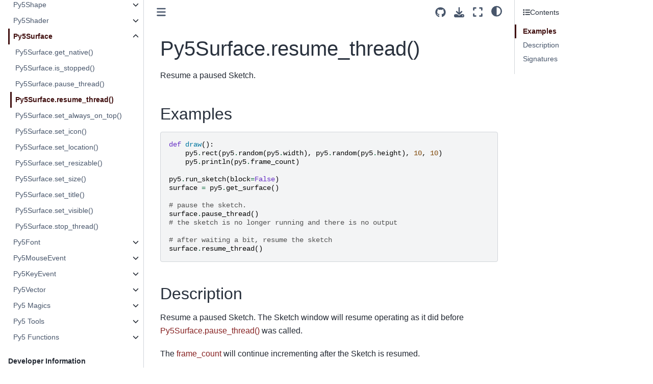

--- FILE ---
content_type: text/html
request_url: http://dev.py5coding.org/reference/py5surface_resume_thread.html
body_size: 110104
content:

<!DOCTYPE html>


<html lang="en" data-content_root="../" >

  <head>
    <meta charset="utf-8" />
    <meta name="viewport" content="width=device-width, initial-scale=1.0" /><meta name="viewport" content="width=device-width, initial-scale=1" />

    <title>Py5Surface.resume_thread() &#8212; py5 documentation</title>
  
  
  
  <script data-cfasync="false">
    document.documentElement.dataset.mode = localStorage.getItem("mode") || "";
    document.documentElement.dataset.theme = localStorage.getItem("theme") || "";
  </script>
  
  <!-- Loaded before other Sphinx assets -->
  <link href="../_static/styles/theme.css?digest=dfe6caa3a7d634c4db9b" rel="stylesheet" />
<link href="../_static/styles/bootstrap.css?digest=dfe6caa3a7d634c4db9b" rel="stylesheet" />
<link href="../_static/styles/pydata-sphinx-theme.css?digest=dfe6caa3a7d634c4db9b" rel="stylesheet" />

  
  <link href="../_static/vendor/fontawesome/6.5.2/css/all.min.css?digest=dfe6caa3a7d634c4db9b" rel="stylesheet" />
  <link rel="preload" as="font" type="font/woff2" crossorigin href="../_static/vendor/fontawesome/6.5.2/webfonts/fa-solid-900.woff2" />
<link rel="preload" as="font" type="font/woff2" crossorigin href="../_static/vendor/fontawesome/6.5.2/webfonts/fa-brands-400.woff2" />
<link rel="preload" as="font" type="font/woff2" crossorigin href="../_static/vendor/fontawesome/6.5.2/webfonts/fa-regular-400.woff2" />

    <link rel="stylesheet" type="text/css" href="../_static/pygments.css?v=03e43079" />
    <link rel="stylesheet" type="text/css" href="../_static/styles/sphinx-book-theme.css?v=eba8b062" />
    <link rel="stylesheet" type="text/css" href="../_static/togglebutton.css?v=13237357" />
    <link rel="stylesheet" type="text/css" href="../_static/copybutton.css?v=76b2166b" />
    <link rel="stylesheet" type="text/css" href="../_static/mystnb.8ecb98da25f57f5357bf6f572d296f466b2cfe2517ffebfabe82451661e28f02.css" />
    <link rel="stylesheet" type="text/css" href="../_static/sphinx-thebe.css?v=4fa983c6" />
    <link rel="stylesheet" type="text/css" href="../_static/sphinx-design.min.css?v=95c83b7e" />
    <link rel="stylesheet" type="text/css" href="../_static/py5_theme.css?v=22b9331b" />
  
  <!-- Pre-loaded scripts that we'll load fully later -->
  <link rel="preload" as="script" href="../_static/scripts/bootstrap.js?digest=dfe6caa3a7d634c4db9b" />
<link rel="preload" as="script" href="../_static/scripts/pydata-sphinx-theme.js?digest=dfe6caa3a7d634c4db9b" />
  <script src="../_static/vendor/fontawesome/6.5.2/js/all.min.js?digest=dfe6caa3a7d634c4db9b"></script>

    <script src="../_static/documentation_options.js?v=9eb32ce0"></script>
    <script src="../_static/doctools.js?v=9a2dae69"></script>
    <script src="../_static/sphinx_highlight.js?v=dc90522c"></script>
    <script src="../_static/clipboard.min.js?v=a7894cd8"></script>
    <script src="../_static/copybutton.js?v=f281be69"></script>
    <script src="../_static/scripts/sphinx-book-theme.js?v=887ef09a"></script>
    <script>let toggleHintShow = 'Click to show';</script>
    <script>let toggleHintHide = 'Click to hide';</script>
    <script>let toggleOpenOnPrint = 'true';</script>
    <script src="../_static/togglebutton.js?v=4a39c7ea"></script>
    <script>var togglebuttonSelector = '.toggle, .admonition.dropdown';</script>
    <script src="../_static/design-tabs.js?v=f930bc37"></script>
    <script>const THEBE_JS_URL = "https://unpkg.com/thebe@0.8.2/lib/index.js"; const thebe_selector = ".thebe,.cell"; const thebe_selector_input = "pre"; const thebe_selector_output = ".output, .cell_output"</script>
    <script async="async" src="../_static/sphinx-thebe.js?v=c100c467"></script>
    <script>var togglebuttonSelector = '.toggle, .admonition.dropdown';</script>
    <script>const THEBE_JS_URL = "https://unpkg.com/thebe@0.8.2/lib/index.js"; const thebe_selector = ".thebe,.cell"; const thebe_selector_input = "pre"; const thebe_selector_output = ".output, .cell_output"</script>
    <script>DOCUMENTATION_OPTIONS.pagename = 'reference/py5surface_resume_thread';</script>
    <link rel="canonical" href="http://py5coding.org/reference/py5surface_resume_thread.html" />
    <link rel="icon" href="../_static/favicon-16x16.png"/>
    <link rel="index" title="Index" href="../genindex.html" />
    <link rel="search" title="Search" href="../search.html" />
    <link rel="next" title="Py5Surface.set_always_on_top()" href="py5surface_set_always_on_top.html" />
    <link rel="prev" title="Py5Surface.pause_thread()" href="py5surface_pause_thread.html" />
  <meta name="viewport" content="width=device-width, initial-scale=1"/>
  <meta name="docsearch:language" content="en"/>
  </head>
  
  
  <body data-bs-spy="scroll" data-bs-target=".bd-toc-nav" data-offset="180" data-bs-root-margin="0px 0px -60%" data-default-mode="">

  
  
  <div id="pst-skip-link" class="skip-link d-print-none"><a href="#main-content">Skip to main content</a></div>
  
  <div id="pst-scroll-pixel-helper"></div>
  
  <button type="button" class="btn rounded-pill" id="pst-back-to-top">
    <i class="fa-solid fa-arrow-up"></i>Back to top</button>

  
  <input type="checkbox"
          class="sidebar-toggle"
          id="pst-primary-sidebar-checkbox"/>
  <label class="overlay overlay-primary" for="pst-primary-sidebar-checkbox"></label>
  
  <input type="checkbox"
          class="sidebar-toggle"
          id="pst-secondary-sidebar-checkbox"/>
  <label class="overlay overlay-secondary" for="pst-secondary-sidebar-checkbox"></label>
  
  <div class="search-button__wrapper">
    <div class="search-button__overlay"></div>
    <div class="search-button__search-container">
<form class="bd-search d-flex align-items-center"
      action="../search.html"
      method="get">
  <i class="fa-solid fa-magnifying-glass"></i>
  <input type="search"
         class="form-control"
         name="q"
         id="search-input"
         placeholder="Search this book..."
         aria-label="Search this book..."
         autocomplete="off"
         autocorrect="off"
         autocapitalize="off"
         spellcheck="false"/>
  <span class="search-button__kbd-shortcut"><kbd class="kbd-shortcut__modifier">Ctrl</kbd>+<kbd>K</kbd></span>
</form></div>
  </div>

  <div class="pst-async-banner-revealer d-none">
  <aside id="bd-header-version-warning" class="d-none d-print-none" aria-label="Version warning"></aside>
</div>

  
    <header class="bd-header navbar navbar-expand-lg bd-navbar d-print-none">
    </header>
  

  <div class="bd-container">
    <div class="bd-container__inner bd-page-width">
      
      
      
      <div class="bd-sidebar-primary bd-sidebar">
        

  
  <div class="sidebar-header-items sidebar-primary__section">
    
    
    
    
  </div>
  
    <div class="sidebar-primary-items__start sidebar-primary__section">
        <div class="sidebar-primary-item">

  
    
  

<a class="navbar-brand logo" href="../index.html">
  
  
  
  
  
    
    
      
    
    
    <img src="../_static/logo.png" class="logo__image only-light" alt="py5 documentation - Home"/>
    <script>document.write(`<img src="../_static/logo.png" class="logo__image only-dark" alt="py5 documentation - Home"/>`);</script>
  
  
</a></div>
        <div class="sidebar-primary-item">

 <script>
 document.write(`
   <button class="btn search-button-field search-button__button" title="Search" aria-label="Search" data-bs-placement="bottom" data-bs-toggle="tooltip">
    <i class="fa-solid fa-magnifying-glass"></i>
    <span class="search-button__default-text">Search</span>
    <span class="search-button__kbd-shortcut"><kbd class="kbd-shortcut__modifier">Ctrl</kbd>+<kbd class="kbd-shortcut__modifier">K</kbd></span>
   </button>
 `);
 </script></div>
        <div class="sidebar-primary-item"><nav class="bd-links bd-docs-nav" aria-label="Main">
    <div class="bd-toc-item navbar-nav active">
        
        <ul class="nav bd-sidenav bd-sidenav__home-link">
            <li class="toctree-l1">
                <a class="reference internal" href="../index.html">
                    Welcome to py5!
                </a>
            </li>
        </ul>
        <p aria-level="2" class="caption" role="heading"><span class="caption-text">About py5</span></p>
<ul class="nav bd-sidenav">
<li class="toctree-l1"><a class="reference internal" href="../content/about.html">What is py5?</a></li>
<li class="toctree-l1"><a class="reference internal" href="../content/community.html">py5 Community</a></li>
<li class="toctree-l1"><a class="reference internal" href="../content/contribute.html">How To Contribute</a></li>
<li class="toctree-l1"><a class="reference external" href="https://ixora.io/tags/py5/">py5 maintainer's blog</a></li>
</ul>
<p aria-level="2" class="caption" role="heading"><span class="caption-text">Getting Started</span></p>
<ul class="nav bd-sidenav">
<li class="toctree-l1"><a class="reference internal" href="../content/install.html">Install py5</a></li>
<li class="toctree-l1"><a class="reference internal" href="../content/coming_from_processing_java.html">Tips for Processing Java Users</a></li>
<li class="toctree-l1"><a class="reference internal" href="../content/macos_users.html">Special Notes for macOS Users</a></li>
<li class="toctree-l1"><a class="reference internal" href="../content/py5_modes.html">The Five py5 Modes</a></li>
<li class="toctree-l1"><a class="reference internal" href="../content/user_functions.html">User Functions</a></li>
<li class="toctree-l1"><a class="reference internal" href="../content/hybrid_programming.html">Hybrid Programming</a></li>
<li class="toctree-l1"><a class="reference internal" href="../content/processing_mode.html">Processing Mode</a></li>
<li class="toctree-l1"><a class="reference internal" href="../content/importing_py5_code.html">Importing py5 Code</a></li>
<li class="toctree-l1"><a class="reference internal" href="../content/live_coding.html">Live Coding</a></li>
</ul>
<p aria-level="2" class="caption" role="heading"><span class="caption-text">Tutorials</span></p>
<ul class="nav bd-sidenav">
<li class="toctree-l1 has-children"><a class="reference internal" href="../tutorials/intro_to_py5_and_python.html">intro to py5 and python</a><details><summary><span class="toctree-toggle" role="presentation"><i class="fa-solid fa-chevron-down"></i></span></summary><ul>
<li class="toctree-l2"><a class="reference internal" href="../tutorials/intro_to_py5_and_python_02_drawing_2d_primitives.html">drawing basic elements</a></li>

<li class="toctree-l2"><a class="reference internal" href="../tutorials/intro_to_py5_and_python_03_variables_and_data_types.html">storing data in py5 with variables</a></li>
<li class="toctree-l2"><a class="reference internal" href="../tutorials/intro_to_py5_and_python_04_drawing_complex_shapes.html">complex custom shapes in py5</a></li>
<li class="toctree-l2"><a class="reference internal" href="../tutorials/intro_to_py5_and_python_05_working_with_text.html">strings and text in py5</a></li>
<li class="toctree-l2"><a class="reference internal" href="../tutorials/intro_to_py5_and_python_06_conditional_statements.html">conditional statements</a></li>
<li class="toctree-l2"><a class="reference internal" href="../tutorials/intro_to_py5_and_python_07_iteration_with_loops.html">iteration</a></li>
<li class="toctree-l2"><a class="reference internal" href="../tutorials/intro_to_py5_and_python_08_randomness.html">randomness</a></li>
<li class="toctree-l2"><a class="reference internal" href="../tutorials/intro_to_py5_and_python_09_animation_and_motion.html">animation</a></li>
<li class="toctree-l2"><a class="reference internal" href="../tutorials/intro_to_py5_and_python_10_transformations_and_matrices.html">transformations and matrices</a></li>
<li class="toctree-l2"><a class="reference internal" href="../tutorials/intro_to_py5_and_python_11_trigonometry_for_animation.html">trigonometry for animation</a></li>
<li class="toctree-l2"><a class="reference internal" href="../tutorials/intro_to_py5_and_python_12_working_with_lists.html">lists</a></li>
<li class="toctree-l2"><a class="reference internal" href="../tutorials/intro_to_py5_and_python_13_dictionaries.html">dictionaries</a></li>
<li class="toctree-l2"><a class="reference internal" href="../tutorials/intro_to_py5_and_python_14_reading_external_data.html">reading external data</a></li>
<li class="toctree-l2"><a class="reference internal" href="../tutorials/intro_to_py5_and_python_15_mouse_and_keyboard_interaction.html">mouse and keyboard interaction in py5</a></li>
<li class="toctree-l2"><a class="reference internal" href="../tutorials/intro_to_py5_and_python_16_custom_functions.html">functions in py5</a></li>
<li class="toctree-l2"><a class="reference internal" href="../tutorials/intro_to_py5_and_python_17_object_oriented_programming.html">object-oriented programming (OOP)</a></li>
<li class="toctree-l2"><a class="reference internal" href="../tutorials/intro_to_py5_and_python_18_py5vector_movement.html">vector movement and Py5vector</a></li>
<li class="toctree-l2"><a class="reference internal" href="../tutorials/intro_to_py5_and_python_19_physics_simulation.html">physics simulations</a></li>
<li class="toctree-l2"><a class="reference internal" href="../tutorials/intro_to_py5_and_python_20_3d.html">three-dimensional graphics in py5</a></li>
<li class="toctree-l2"><a class="reference internal" href="../tutorials/intro_to_py5_and_python_99_gsoc.html">“Writing py5 tutorials…” project</a></li>
</ul>
</details></li>
<li class="toctree-l1 has-children"><a class="reference internal" href="../integrations/python_ecosystem_integrations.html">Python Ecosystem Integrations</a><details><summary><span class="toctree-toggle" role="presentation"><i class="fa-solid fa-chevron-down"></i></span></summary><ul>
<li class="toctree-l2"><a class="reference internal" href="../integrations/colors.html">All About Colors</a></li>
<li class="toctree-l2"><a class="reference internal" href="../integrations/pillow.html">Images and Pillow</a></li>
<li class="toctree-l2"><a class="reference internal" href="../integrations/matplotlib.html">Charts, Plots, and Matplotlib</a></li>
<li class="toctree-l2"><a class="reference internal" href="../integrations/numpy.html">Numpy, Arrays, and Images</a></li>
<li class="toctree-l2"><a class="reference internal" href="../integrations/shapely.html">2D Shapes and Shapely</a></li>
<li class="toctree-l2"><a class="reference internal" href="../integrations/trimesh.html">3D Shapes and Trimesh</a></li>
<li class="toctree-l2"><a class="reference internal" href="../integrations/cairo.html">SVG Images and Cairo</a></li>
<li class="toctree-l2"><a class="reference internal" href="../integrations/cached_conversion.html">Cached Conversion</a></li>
<li class="toctree-l2"><a class="reference internal" href="../integrations/custom_integrations.html">Custom Integrations</a></li>
</ul>
</details></li>
<li class="toctree-l1 has-children"><a class="reference internal" href="../tutorials/jupyter.html">Using Jupyter Notebooks</a><details><summary><span class="toctree-toggle" role="presentation"><i class="fa-solid fa-chevron-down"></i></span></summary><ul>
<li class="toctree-l2"><a class="reference internal" href="../tutorials/jupyter_introducing_py5bot.html">Introducing py5bot</a></li>
<li class="toctree-l2"><a class="reference internal" href="../tutorials/jupyter_render_helper_tools.html">Render Helper Tools</a></li>
<li class="toctree-l2"><a class="reference internal" href="../tutorials/jupyter_notebook_magic_and_special_features.html">Notebook Magic and Special Features</a></li>
</ul>
</details></li>
</ul>
<p aria-level="2" class="caption" role="heading"><span class="caption-text">How To...</span></p>
<ul class="nav bd-sidenav">
<li class="toctree-l1"><a class="reference internal" href="../how_tos/use_camera3D.html">Use Camera3D</a></li>
<li class="toctree-l1"><a class="reference internal" href="../how_tos/generate_noise_values.html">Generate Noise Values</a></li>
<li class="toctree-l1"><a class="reference internal" href="../how_tos/py5vector_class.html">Py5Vector Class</a></li>
<li class="toctree-l1"><a class="reference internal" href="../how_tos/use_processing_libraries.html">Use Processing Libraries</a></li>
<li class="toctree-l1"><a class="reference internal" href="../how_tos/pyinstaller.html">Create PyInstaller Packages</a></li>
</ul>
<p aria-level="2" class="caption" role="heading"><span class="caption-text">Reference</span></p>
<ul class="current nav bd-sidenav">
<li class="toctree-l1"><a class="reference internal" href="summary.html">py5 Reference Summary</a></li>
<li class="toctree-l1 has-children"><a class="reference internal" href="sketch.html">Sketch</a><details><summary><span class="toctree-toggle" role="presentation"><i class="fa-solid fa-chevron-down"></i></span></summary><ul>
<li class="toctree-l2"><a class="reference internal" href="sketch_acos.html">acos()</a></li>
<li class="toctree-l2"><a class="reference internal" href="sketch_alpha.html">alpha()</a></li>
<li class="toctree-l2"><a class="reference internal" href="sketch_ambient.html">ambient()</a></li>
<li class="toctree-l2"><a class="reference internal" href="sketch_ambient_light.html">ambient_light()</a></li>
<li class="toctree-l2"><a class="reference internal" href="sketch_apply_filter.html">apply_filter()</a></li>
<li class="toctree-l2"><a class="reference internal" href="sketch_apply_matrix.html">apply_matrix()</a></li>
<li class="toctree-l2"><a class="reference internal" href="sketch_arc.html">arc()</a></li>
<li class="toctree-l2"><a class="reference internal" href="sketch_asin.html">asin()</a></li>
<li class="toctree-l2"><a class="reference internal" href="sketch_atan.html">atan()</a></li>
<li class="toctree-l2"><a class="reference internal" href="sketch_atan2.html">atan2()</a></li>
<li class="toctree-l2"><a class="reference internal" href="sketch_background.html">background()</a></li>
<li class="toctree-l2"><a class="reference internal" href="sketch_begin_camera.html">begin_camera()</a></li>
<li class="toctree-l2"><a class="reference internal" href="sketch_begin_closed_shape.html">begin_closed_shape()</a></li>
<li class="toctree-l2"><a class="reference internal" href="sketch_begin_contour.html">begin_contour()</a></li>
<li class="toctree-l2"><a class="reference internal" href="sketch_begin_raw.html">begin_raw()</a></li>
<li class="toctree-l2"><a class="reference internal" href="sketch_begin_record.html">begin_record()</a></li>
<li class="toctree-l2"><a class="reference internal" href="sketch_begin_shape.html">begin_shape()</a></li>
<li class="toctree-l2"><a class="reference internal" href="sketch_bezier.html">bezier()</a></li>
<li class="toctree-l2"><a class="reference internal" href="sketch_bezier_detail.html">bezier_detail()</a></li>
<li class="toctree-l2"><a class="reference internal" href="sketch_bezier_point.html">bezier_point()</a></li>
<li class="toctree-l2"><a class="reference internal" href="sketch_bezier_tangent.html">bezier_tangent()</a></li>
<li class="toctree-l2"><a class="reference internal" href="sketch_bezier_vertex.html">bezier_vertex()</a></li>
<li class="toctree-l2"><a class="reference internal" href="sketch_bezier_vertices.html">bezier_vertices()</a></li>
<li class="toctree-l2"><a class="reference internal" href="sketch_blend.html">blend()</a></li>
<li class="toctree-l2"><a class="reference internal" href="sketch_blend_mode.html">blend_mode()</a></li>
<li class="toctree-l2"><a class="reference internal" href="sketch_blue.html">blue()</a></li>
<li class="toctree-l2"><a class="reference internal" href="sketch_box.html">box()</a></li>
<li class="toctree-l2"><a class="reference internal" href="sketch_brightness.html">brightness()</a></li>
<li class="toctree-l2"><a class="reference internal" href="sketch_camera.html">camera()</a></li>
<li class="toctree-l2"><a class="reference internal" href="sketch_ceil.html">ceil()</a></li>
<li class="toctree-l2"><a class="reference internal" href="sketch_circle.html">circle()</a></li>
<li class="toctree-l2"><a class="reference internal" href="sketch_clear.html">clear()</a></li>
<li class="toctree-l2"><a class="reference internal" href="sketch_clip.html">clip()</a></li>
<li class="toctree-l2"><a class="reference internal" href="sketch_color.html">color()</a></li>
<li class="toctree-l2"><a class="reference internal" href="sketch_color_mode.html">color_mode()</a></li>
<li class="toctree-l2"><a class="reference internal" href="sketch_constrain.html">constrain()</a></li>
<li class="toctree-l2"><a class="reference internal" href="sketch_convert_cached_image.html">convert_cached_image()</a></li>
<li class="toctree-l2"><a class="reference internal" href="sketch_convert_cached_shape.html">convert_cached_shape()</a></li>
<li class="toctree-l2"><a class="reference internal" href="sketch_convert_image.html">convert_image()</a></li>
<li class="toctree-l2"><a class="reference internal" href="sketch_convert_shape.html">convert_shape()</a></li>
<li class="toctree-l2"><a class="reference internal" href="sketch_copy.html">copy()</a></li>
<li class="toctree-l2"><a class="reference internal" href="sketch_cos.html">cos()</a></li>
<li class="toctree-l2"><a class="reference internal" href="sketch_create_font.html">create_font()</a></li>
<li class="toctree-l2"><a class="reference internal" href="sketch_create_graphics.html">create_graphics()</a></li>
<li class="toctree-l2"><a class="reference internal" href="sketch_create_image.html">create_image()</a></li>
<li class="toctree-l2"><a class="reference internal" href="sketch_create_image_from_numpy.html">create_image_from_numpy()</a></li>
<li class="toctree-l2"><a class="reference internal" href="sketch_create_shape.html">create_shape()</a></li>
<li class="toctree-l2"><a class="reference internal" href="sketch_cursor.html">cursor()</a></li>
<li class="toctree-l2"><a class="reference internal" href="sketch_curve.html">curve()</a></li>
<li class="toctree-l2"><a class="reference internal" href="sketch_curve_detail.html">curve_detail()</a></li>
<li class="toctree-l2"><a class="reference internal" href="sketch_curve_point.html">curve_point()</a></li>
<li class="toctree-l2"><a class="reference internal" href="sketch_curve_tangent.html">curve_tangent()</a></li>
<li class="toctree-l2"><a class="reference internal" href="sketch_curve_tightness.html">curve_tightness()</a></li>
<li class="toctree-l2"><a class="reference internal" href="sketch_curve_vertex.html">curve_vertex()</a></li>
<li class="toctree-l2"><a class="reference internal" href="sketch_curve_vertices.html">curve_vertices()</a></li>
<li class="toctree-l2"><a class="reference internal" href="sketch_day.html">day()</a></li>
<li class="toctree-l2"><a class="reference internal" href="sketch_degrees.html">degrees()</a></li>
<li class="toctree-l2"><a class="reference internal" href="sketch_directional_light.html">directional_light()</a></li>
<li class="toctree-l2"><a class="reference internal" href="sketch_display_density.html">display_density()</a></li>
<li class="toctree-l2"><a class="reference internal" href="sketch_display_height.html">display_height</a></li>
<li class="toctree-l2"><a class="reference internal" href="sketch_display_width.html">display_width</a></li>
<li class="toctree-l2"><a class="reference internal" href="sketch_dist.html">dist()</a></li>
<li class="toctree-l2"><a class="reference internal" href="sketch_ellipse.html">ellipse()</a></li>
<li class="toctree-l2"><a class="reference internal" href="sketch_ellipse_mode.html">ellipse_mode()</a></li>
<li class="toctree-l2"><a class="reference internal" href="sketch_emissive.html">emissive()</a></li>
<li class="toctree-l2"><a class="reference internal" href="sketch_end_camera.html">end_camera()</a></li>
<li class="toctree-l2"><a class="reference internal" href="sketch_end_contour.html">end_contour()</a></li>
<li class="toctree-l2"><a class="reference internal" href="sketch_end_raw.html">end_raw()</a></li>
<li class="toctree-l2"><a class="reference internal" href="sketch_end_record.html">end_record()</a></li>
<li class="toctree-l2"><a class="reference internal" href="sketch_end_shape.html">end_shape()</a></li>
<li class="toctree-l2"><a class="reference internal" href="sketch_exit_sketch.html">exit_sketch()</a></li>
<li class="toctree-l2"><a class="reference internal" href="sketch_exp.html">exp()</a></li>
<li class="toctree-l2"><a class="reference internal" href="sketch_fill.html">fill()</a></li>
<li class="toctree-l2"><a class="reference internal" href="sketch_finished.html">finished</a></li>
<li class="toctree-l2"><a class="reference internal" href="sketch_floor.html">floor()</a></li>
<li class="toctree-l2"><a class="reference internal" href="sketch_flush.html">flush()</a></li>
<li class="toctree-l2"><a class="reference internal" href="sketch_focused.html">focused</a></li>
<li class="toctree-l2"><a class="reference internal" href="sketch_frame_count.html">frame_count</a></li>
<li class="toctree-l2"><a class="reference internal" href="sketch_frame_rate.html">frame_rate()</a></li>
<li class="toctree-l2"><a class="reference internal" href="sketch_frustum.html">frustum()</a></li>
<li class="toctree-l2"><a class="reference internal" href="sketch_full_screen.html">full_screen()</a></li>
<li class="toctree-l2"><a class="reference internal" href="sketch_g.html">g</a></li>
<li class="toctree-l2"><a class="reference internal" href="sketch_get_frame_rate.html">get_frame_rate()</a></li>
<li class="toctree-l2"><a class="reference internal" href="sketch_get_graphics.html">get_graphics()</a></li>
<li class="toctree-l2"><a class="reference internal" href="sketch_get_matrix.html">get_matrix()</a></li>
<li class="toctree-l2"><a class="reference internal" href="sketch_get_np_pixels.html">get_np_pixels()</a></li>
<li class="toctree-l2"><a class="reference internal" href="sketch_get_pixels.html">get_pixels()</a></li>
<li class="toctree-l2"><a class="reference internal" href="sketch_get_surface.html">get_surface()</a></li>
<li class="toctree-l2"><a class="reference internal" href="sketch_green.html">green()</a></li>
<li class="toctree-l2"><a class="reference internal" href="sketch_has_thread.html">has_thread()</a></li>
<li class="toctree-l2"><a class="reference internal" href="sketch_height.html">height</a></li>
<li class="toctree-l2"><a class="reference internal" href="sketch_hex_color.html">hex_color()</a></li>
<li class="toctree-l2"><a class="reference internal" href="sketch_hint.html">hint()</a></li>
<li class="toctree-l2"><a class="reference internal" href="sketch_hot_reload_draw.html">hot_reload_draw()</a></li>
<li class="toctree-l2"><a class="reference internal" href="sketch_hour.html">hour()</a></li>
<li class="toctree-l2"><a class="reference internal" href="sketch_hue.html">hue()</a></li>
<li class="toctree-l2"><a class="reference internal" href="sketch_image.html">image()</a></li>
<li class="toctree-l2"><a class="reference internal" href="sketch_image_mode.html">image_mode()</a></li>
<li class="toctree-l2"><a class="reference internal" href="sketch_intercept_escape.html">intercept_escape()</a></li>
<li class="toctree-l2"><a class="reference internal" href="sketch_is_dead.html">is_dead</a></li>
<li class="toctree-l2"><a class="reference internal" href="sketch_is_dead_from_error.html">is_dead_from_error</a></li>
<li class="toctree-l2"><a class="reference internal" href="sketch_is_key_pressed.html">is_key_pressed</a></li>
<li class="toctree-l2"><a class="reference internal" href="sketch_is_mouse_pressed.html">is_mouse_pressed</a></li>
<li class="toctree-l2"><a class="reference internal" href="sketch_is_ready.html">is_ready</a></li>
<li class="toctree-l2"><a class="reference internal" href="sketch_is_running.html">is_running</a></li>
<li class="toctree-l2"><a class="reference internal" href="sketch_java_platform.html">java_platform</a></li>
<li class="toctree-l2"><a class="reference internal" href="sketch_java_version_name.html">java_version_name</a></li>
<li class="toctree-l2"><a class="reference internal" href="sketch_join_thread.html">join_thread()</a></li>
<li class="toctree-l2"><a class="reference internal" href="sketch_key.html">key</a></li>
<li class="toctree-l2"><a class="reference internal" href="sketch_key_code.html">key_code</a></li>
<li class="toctree-l2"><a class="reference internal" href="sketch_launch_promise_thread.html">launch_promise_thread()</a></li>
<li class="toctree-l2"><a class="reference internal" href="sketch_launch_repeating_thread.html">launch_repeating_thread()</a></li>
<li class="toctree-l2"><a class="reference internal" href="sketch_launch_thread.html">launch_thread()</a></li>
<li class="toctree-l2"><a class="reference internal" href="sketch_lerp.html">lerp()</a></li>
<li class="toctree-l2"><a class="reference internal" href="sketch_lerp_color.html">lerp_color()</a></li>
<li class="toctree-l2"><a class="reference internal" href="sketch_light_falloff.html">light_falloff()</a></li>
<li class="toctree-l2"><a class="reference internal" href="sketch_light_specular.html">light_specular()</a></li>
<li class="toctree-l2"><a class="reference internal" href="sketch_lights.html">lights()</a></li>
<li class="toctree-l2"><a class="reference internal" href="sketch_line.html">line()</a></li>
<li class="toctree-l2"><a class="reference internal" href="sketch_lines.html">lines()</a></li>
<li class="toctree-l2"><a class="reference internal" href="sketch_list_threads.html">list_threads()</a></li>
<li class="toctree-l2"><a class="reference internal" href="sketch_load_bytes.html">load_bytes()</a></li>
<li class="toctree-l2"><a class="reference internal" href="sketch_load_font.html">load_font()</a></li>
<li class="toctree-l2"><a class="reference internal" href="sketch_load_image.html">load_image()</a></li>
<li class="toctree-l2"><a class="reference internal" href="sketch_load_json.html">load_json()</a></li>
<li class="toctree-l2"><a class="reference internal" href="sketch_load_np_pixels.html">load_np_pixels()</a></li>
<li class="toctree-l2"><a class="reference internal" href="sketch_load_pickle.html">load_pickle()</a></li>
<li class="toctree-l2"><a class="reference internal" href="sketch_load_pixels.html">load_pixels()</a></li>
<li class="toctree-l2"><a class="reference internal" href="sketch_load_shader.html">load_shader()</a></li>
<li class="toctree-l2"><a class="reference internal" href="sketch_load_shape.html">load_shape()</a></li>
<li class="toctree-l2"><a class="reference internal" href="sketch_load_strings.html">load_strings()</a></li>
<li class="toctree-l2"><a class="reference internal" href="sketch_log.html">log()</a></li>
<li class="toctree-l2"><a class="reference internal" href="sketch_loop.html">loop()</a></li>
<li class="toctree-l2"><a class="reference internal" href="sketch_mag.html">mag()</a></li>
<li class="toctree-l2"><a class="reference internal" href="sketch_millis.html">millis()</a></li>
<li class="toctree-l2"><a class="reference internal" href="sketch_minute.html">minute()</a></li>
<li class="toctree-l2"><a class="reference internal" href="sketch_model_x.html">model_x()</a></li>
<li class="toctree-l2"><a class="reference internal" href="sketch_model_y.html">model_y()</a></li>
<li class="toctree-l2"><a class="reference internal" href="sketch_model_z.html">model_z()</a></li>
<li class="toctree-l2"><a class="reference internal" href="sketch_month.html">month()</a></li>
<li class="toctree-l2"><a class="reference internal" href="sketch_mouse_button.html">mouse_button</a></li>
<li class="toctree-l2"><a class="reference internal" href="sketch_mouse_x.html">mouse_x</a></li>
<li class="toctree-l2"><a class="reference internal" href="sketch_mouse_y.html">mouse_y</a></li>
<li class="toctree-l2"><a class="reference internal" href="sketch_no_clip.html">no_clip()</a></li>
<li class="toctree-l2"><a class="reference internal" href="sketch_no_cursor.html">no_cursor()</a></li>
<li class="toctree-l2"><a class="reference internal" href="sketch_no_fill.html">no_fill()</a></li>
<li class="toctree-l2"><a class="reference internal" href="sketch_no_lights.html">no_lights()</a></li>
<li class="toctree-l2"><a class="reference internal" href="sketch_no_loop.html">no_loop()</a></li>
<li class="toctree-l2"><a class="reference internal" href="sketch_no_smooth.html">no_smooth()</a></li>
<li class="toctree-l2"><a class="reference internal" href="sketch_no_stroke.html">no_stroke()</a></li>
<li class="toctree-l2"><a class="reference internal" href="sketch_no_tint.html">no_tint()</a></li>
<li class="toctree-l2"><a class="reference internal" href="sketch_noise.html">noise()</a></li>
<li class="toctree-l2"><a class="reference internal" href="sketch_noise_detail.html">noise_detail()</a></li>
<li class="toctree-l2"><a class="reference internal" href="sketch_noise_seed.html">noise_seed()</a></li>
<li class="toctree-l2"><a class="reference internal" href="sketch_norm.html">norm()</a></li>
<li class="toctree-l2"><a class="reference internal" href="sketch_normal.html">normal()</a></li>
<li class="toctree-l2"><a class="reference internal" href="sketch_np_pixels.html">np_pixels[]</a></li>
<li class="toctree-l2"><a class="reference internal" href="sketch_np_random.html">np_random</a></li>
<li class="toctree-l2"><a class="reference internal" href="sketch_ortho.html">ortho()</a></li>
<li class="toctree-l2"><a class="reference internal" href="sketch_os_noise.html">os_noise()</a></li>
<li class="toctree-l2"><a class="reference internal" href="sketch_os_noise_seed.html">os_noise_seed()</a></li>
<li class="toctree-l2"><a class="reference internal" href="sketch_pargs.html">pargs</a></li>
<li class="toctree-l2"><a class="reference internal" href="sketch_parse_json.html">parse_json()</a></li>
<li class="toctree-l2"><a class="reference internal" href="sketch_perspective.html">perspective()</a></li>
<li class="toctree-l2"><a class="reference internal" href="sketch_pixel_density.html">pixel_density()</a></li>
<li class="toctree-l2"><a class="reference internal" href="sketch_pixel_height.html">pixel_height</a></li>
<li class="toctree-l2"><a class="reference internal" href="sketch_pixel_width.html">pixel_width</a></li>
<li class="toctree-l2"><a class="reference internal" href="sketch_pixels.html">pixels[]</a></li>
<li class="toctree-l2"><a class="reference internal" href="sketch_pmouse_x.html">pmouse_x</a></li>
<li class="toctree-l2"><a class="reference internal" href="sketch_pmouse_y.html">pmouse_y</a></li>
<li class="toctree-l2"><a class="reference internal" href="sketch_point.html">point()</a></li>
<li class="toctree-l2"><a class="reference internal" href="sketch_point_light.html">point_light()</a></li>
<li class="toctree-l2"><a class="reference internal" href="sketch_points.html">points()</a></li>
<li class="toctree-l2"><a class="reference internal" href="sketch_pop.html">pop()</a></li>
<li class="toctree-l2"><a class="reference internal" href="sketch_pop_matrix.html">pop_matrix()</a></li>
<li class="toctree-l2"><a class="reference internal" href="sketch_pop_style.html">pop_style()</a></li>
<li class="toctree-l2"><a class="reference internal" href="sketch_print_camera.html">print_camera()</a></li>
<li class="toctree-l2"><a class="reference internal" href="sketch_print_line_profiler_stats.html">print_line_profiler_stats()</a></li>
<li class="toctree-l2"><a class="reference internal" href="sketch_print_matrix.html">print_matrix()</a></li>
<li class="toctree-l2"><a class="reference internal" href="sketch_print_projection.html">print_projection()</a></li>
<li class="toctree-l2"><a class="reference internal" href="sketch_println.html">println()</a></li>
<li class="toctree-l2"><a class="reference internal" href="sketch_profile_draw.html">profile_draw()</a></li>
<li class="toctree-l2"><a class="reference internal" href="sketch_profile_functions.html">profile_functions()</a></li>
<li class="toctree-l2"><a class="reference internal" href="sketch_push.html">push()</a></li>
<li class="toctree-l2"><a class="reference internal" href="sketch_push_matrix.html">push_matrix()</a></li>
<li class="toctree-l2"><a class="reference internal" href="sketch_push_style.html">push_style()</a></li>
<li class="toctree-l2"><a class="reference internal" href="sketch_quad.html">quad()</a></li>
<li class="toctree-l2"><a class="reference internal" href="sketch_quadratic_vertex.html">quadratic_vertex()</a></li>
<li class="toctree-l2"><a class="reference internal" href="sketch_quadratic_vertices.html">quadratic_vertices()</a></li>
<li class="toctree-l2"><a class="reference internal" href="sketch_radians.html">radians()</a></li>
<li class="toctree-l2"><a class="reference internal" href="sketch_random.html">random()</a></li>
<li class="toctree-l2"><a class="reference internal" href="sketch_random_choice.html">random_choice()</a></li>
<li class="toctree-l2"><a class="reference internal" href="sketch_random_gaussian.html">random_gaussian()</a></li>
<li class="toctree-l2"><a class="reference internal" href="sketch_random_int.html">random_int()</a></li>
<li class="toctree-l2"><a class="reference internal" href="sketch_random_permutation.html">random_permutation()</a></li>
<li class="toctree-l2"><a class="reference internal" href="sketch_random_sample.html">random_sample()</a></li>
<li class="toctree-l2"><a class="reference internal" href="sketch_random_seed.html">random_seed()</a></li>
<li class="toctree-l2"><a class="reference internal" href="sketch_ratio_left.html">ratio_left</a></li>
<li class="toctree-l2"><a class="reference internal" href="sketch_ratio_scale.html">ratio_scale</a></li>
<li class="toctree-l2"><a class="reference internal" href="sketch_ratio_top.html">ratio_top</a></li>
<li class="toctree-l2"><a class="reference internal" href="sketch_rect.html">rect()</a></li>
<li class="toctree-l2"><a class="reference internal" href="sketch_rect_mode.html">rect_mode()</a></li>
<li class="toctree-l2"><a class="reference internal" href="sketch_red.html">red()</a></li>
<li class="toctree-l2"><a class="reference internal" href="sketch_redraw.html">redraw()</a></li>
<li class="toctree-l2"><a class="reference internal" href="sketch_remap.html">remap()</a></li>
<li class="toctree-l2"><a class="reference internal" href="sketch_request_image.html">request_image()</a></li>
<li class="toctree-l2"><a class="reference internal" href="sketch_reset_matrix.html">reset_matrix()</a></li>
<li class="toctree-l2"><a class="reference internal" href="sketch_reset_shader.html">reset_shader()</a></li>
<li class="toctree-l2"><a class="reference internal" href="sketch_rheight.html">rheight</a></li>
<li class="toctree-l2"><a class="reference internal" href="sketch_rmouse_x.html">rmouse_x</a></li>
<li class="toctree-l2"><a class="reference internal" href="sketch_rmouse_y.html">rmouse_y</a></li>
<li class="toctree-l2"><a class="reference internal" href="sketch_rotate.html">rotate()</a></li>
<li class="toctree-l2"><a class="reference internal" href="sketch_rotate_x.html">rotate_x()</a></li>
<li class="toctree-l2"><a class="reference internal" href="sketch_rotate_y.html">rotate_y()</a></li>
<li class="toctree-l2"><a class="reference internal" href="sketch_rotate_z.html">rotate_z()</a></li>
<li class="toctree-l2"><a class="reference internal" href="sketch_run_sketch.html">run_sketch()</a></li>
<li class="toctree-l2"><a class="reference internal" href="sketch_rwidth.html">rwidth</a></li>
<li class="toctree-l2"><a class="reference internal" href="sketch_saturation.html">saturation()</a></li>
<li class="toctree-l2"><a class="reference internal" href="sketch_save.html">save()</a></li>
<li class="toctree-l2"><a class="reference internal" href="sketch_save_bytes.html">save_bytes()</a></li>
<li class="toctree-l2"><a class="reference internal" href="sketch_save_frame.html">save_frame()</a></li>
<li class="toctree-l2"><a class="reference internal" href="sketch_save_json.html">save_json()</a></li>
<li class="toctree-l2"><a class="reference internal" href="sketch_save_pickle.html">save_pickle()</a></li>
<li class="toctree-l2"><a class="reference internal" href="sketch_save_strings.html">save_strings()</a></li>
<li class="toctree-l2"><a class="reference internal" href="sketch_scale.html">scale()</a></li>
<li class="toctree-l2"><a class="reference internal" href="sketch_screen_x.html">screen_x()</a></li>
<li class="toctree-l2"><a class="reference internal" href="sketch_screen_y.html">screen_y()</a></li>
<li class="toctree-l2"><a class="reference internal" href="sketch_screen_z.html">screen_z()</a></li>
<li class="toctree-l2"><a class="reference internal" href="sketch_second.html">second()</a></li>
<li class="toctree-l2"><a class="reference internal" href="sketch_select_folder.html">select_folder()</a></li>
<li class="toctree-l2"><a class="reference internal" href="sketch_select_input.html">select_input()</a></li>
<li class="toctree-l2"><a class="reference internal" href="sketch_select_output.html">select_output()</a></li>
<li class="toctree-l2"><a class="reference internal" href="sketch_set_matrix.html">set_matrix()</a></li>
<li class="toctree-l2"><a class="reference internal" href="sketch_set_np_pixels.html">set_np_pixels()</a></li>
<li class="toctree-l2"><a class="reference internal" href="sketch_set_pixels.html">set_pixels()</a></li>
<li class="toctree-l2"><a class="reference internal" href="sketch_set_println_stream.html">set_println_stream()</a></li>
<li class="toctree-l2"><a class="reference internal" href="sketch_shader.html">shader()</a></li>
<li class="toctree-l2"><a class="reference internal" href="sketch_shape.html">shape()</a></li>
<li class="toctree-l2"><a class="reference internal" href="sketch_shape_mode.html">shape_mode()</a></li>
<li class="toctree-l2"><a class="reference internal" href="sketch_shear_x.html">shear_x()</a></li>
<li class="toctree-l2"><a class="reference internal" href="sketch_shear_y.html">shear_y()</a></li>
<li class="toctree-l2"><a class="reference internal" href="sketch_shininess.html">shininess()</a></li>
<li class="toctree-l2"><a class="reference internal" href="sketch_sin.html">sin()</a></li>
<li class="toctree-l2"><a class="reference internal" href="sketch_size.html">size()</a></li>
<li class="toctree-l2"><a class="reference internal" href="sketch_sketch_path.html">sketch_path()</a></li>
<li class="toctree-l2"><a class="reference internal" href="sketch_smooth.html">smooth()</a></li>
<li class="toctree-l2"><a class="reference internal" href="sketch_specular.html">specular()</a></li>
<li class="toctree-l2"><a class="reference internal" href="sketch_sphere.html">sphere()</a></li>
<li class="toctree-l2"><a class="reference internal" href="sketch_sphere_detail.html">sphere_detail()</a></li>
<li class="toctree-l2"><a class="reference internal" href="sketch_spot_light.html">spot_light()</a></li>
<li class="toctree-l2"><a class="reference internal" href="sketch_sq.html">sq()</a></li>
<li class="toctree-l2"><a class="reference internal" href="sketch_sqrt.html">sqrt()</a></li>
<li class="toctree-l2"><a class="reference internal" href="sketch_square.html">square()</a></li>
<li class="toctree-l2"><a class="reference internal" href="sketch_stop_all_threads.html">stop_all_threads()</a></li>
<li class="toctree-l2"><a class="reference internal" href="sketch_stop_thread.html">stop_thread()</a></li>
<li class="toctree-l2"><a class="reference internal" href="sketch_stroke.html">stroke()</a></li>
<li class="toctree-l2"><a class="reference internal" href="sketch_stroke_cap.html">stroke_cap()</a></li>
<li class="toctree-l2"><a class="reference internal" href="sketch_stroke_join.html">stroke_join()</a></li>
<li class="toctree-l2"><a class="reference internal" href="sketch_stroke_weight.html">stroke_weight()</a></li>
<li class="toctree-l2"><a class="reference internal" href="sketch_tan.html">tan()</a></li>
<li class="toctree-l2"><a class="reference internal" href="sketch_text.html">text()</a></li>
<li class="toctree-l2"><a class="reference internal" href="sketch_text_align.html">text_align()</a></li>
<li class="toctree-l2"><a class="reference internal" href="sketch_text_ascent.html">text_ascent()</a></li>
<li class="toctree-l2"><a class="reference internal" href="sketch_text_descent.html">text_descent()</a></li>
<li class="toctree-l2"><a class="reference internal" href="sketch_text_font.html">text_font()</a></li>
<li class="toctree-l2"><a class="reference internal" href="sketch_text_leading.html">text_leading()</a></li>
<li class="toctree-l2"><a class="reference internal" href="sketch_text_mode.html">text_mode()</a></li>
<li class="toctree-l2"><a class="reference internal" href="sketch_text_size.html">text_size()</a></li>
<li class="toctree-l2"><a class="reference internal" href="sketch_text_width.html">text_width()</a></li>
<li class="toctree-l2"><a class="reference internal" href="sketch_texture.html">texture()</a></li>
<li class="toctree-l2"><a class="reference internal" href="sketch_texture_mode.html">texture_mode()</a></li>
<li class="toctree-l2"><a class="reference internal" href="sketch_texture_wrap.html">texture_wrap()</a></li>
<li class="toctree-l2"><a class="reference internal" href="sketch_tint.html">tint()</a></li>
<li class="toctree-l2"><a class="reference internal" href="sketch_to_pil.html">to_pil()</a></li>
<li class="toctree-l2"><a class="reference internal" href="sketch_translate.html">translate()</a></li>
<li class="toctree-l2"><a class="reference internal" href="sketch_triangle.html">triangle()</a></li>
<li class="toctree-l2"><a class="reference internal" href="sketch_update_np_pixels.html">update_np_pixels()</a></li>
<li class="toctree-l2"><a class="reference internal" href="sketch_update_pixels.html">update_pixels()</a></li>
<li class="toctree-l2"><a class="reference internal" href="sketch_vertex.html">vertex()</a></li>
<li class="toctree-l2"><a class="reference internal" href="sketch_vertices.html">vertices()</a></li>
<li class="toctree-l2"><a class="reference internal" href="sketch_width.html">width</a></li>
<li class="toctree-l2"><a class="reference internal" href="sketch_window_move.html">window_move()</a></li>
<li class="toctree-l2"><a class="reference internal" href="sketch_window_ratio.html">window_ratio()</a></li>
<li class="toctree-l2"><a class="reference internal" href="sketch_window_resizable.html">window_resizable()</a></li>
<li class="toctree-l2"><a class="reference internal" href="sketch_window_resize.html">window_resize()</a></li>
<li class="toctree-l2"><a class="reference internal" href="sketch_window_title.html">window_title()</a></li>
<li class="toctree-l2"><a class="reference internal" href="sketch_window_x.html">window_x</a></li>
<li class="toctree-l2"><a class="reference internal" href="sketch_window_y.html">window_y</a></li>
<li class="toctree-l2"><a class="reference internal" href="sketch_year.html">year()</a></li>
</ul>
</details></li>
<li class="toctree-l1 has-children"><a class="reference internal" href="py5graphics.html">Py5Graphics</a><details><summary><span class="toctree-toggle" role="presentation"><i class="fa-solid fa-chevron-down"></i></span></summary><ul>
<li class="toctree-l2"><a class="reference internal" href="py5graphics_alpha.html">Py5Graphics.alpha()</a></li>
<li class="toctree-l2"><a class="reference internal" href="py5graphics_ambient.html">Py5Graphics.ambient()</a></li>
<li class="toctree-l2"><a class="reference internal" href="py5graphics_ambient_light.html">Py5Graphics.ambient_light()</a></li>
<li class="toctree-l2"><a class="reference internal" href="py5graphics_apply_filter.html">Py5Graphics.apply_filter()</a></li>
<li class="toctree-l2"><a class="reference internal" href="py5graphics_apply_matrix.html">Py5Graphics.apply_matrix()</a></li>
<li class="toctree-l2"><a class="reference internal" href="py5graphics_arc.html">Py5Graphics.arc()</a></li>
<li class="toctree-l2"><a class="reference internal" href="py5graphics_background.html">Py5Graphics.background()</a></li>
<li class="toctree-l2"><a class="reference internal" href="py5graphics_begin_camera.html">Py5Graphics.begin_camera()</a></li>
<li class="toctree-l2"><a class="reference internal" href="py5graphics_begin_closed_shape.html">Py5Graphics.begin_closed_shape()</a></li>
<li class="toctree-l2"><a class="reference internal" href="py5graphics_begin_contour.html">Py5Graphics.begin_contour()</a></li>
<li class="toctree-l2"><a class="reference internal" href="py5graphics_begin_draw.html">Py5Graphics.begin_draw()</a></li>
<li class="toctree-l2"><a class="reference internal" href="py5graphics_begin_raw.html">Py5Graphics.begin_raw()</a></li>
<li class="toctree-l2"><a class="reference internal" href="py5graphics_begin_shape.html">Py5Graphics.begin_shape()</a></li>
<li class="toctree-l2"><a class="reference internal" href="py5graphics_bezier.html">Py5Graphics.bezier()</a></li>
<li class="toctree-l2"><a class="reference internal" href="py5graphics_bezier_detail.html">Py5Graphics.bezier_detail()</a></li>
<li class="toctree-l2"><a class="reference internal" href="py5graphics_bezier_point.html">Py5Graphics.bezier_point()</a></li>
<li class="toctree-l2"><a class="reference internal" href="py5graphics_bezier_tangent.html">Py5Graphics.bezier_tangent()</a></li>
<li class="toctree-l2"><a class="reference internal" href="py5graphics_bezier_vertex.html">Py5Graphics.bezier_vertex()</a></li>
<li class="toctree-l2"><a class="reference internal" href="py5graphics_bezier_vertices.html">Py5Graphics.bezier_vertices()</a></li>
<li class="toctree-l2"><a class="reference internal" href="py5graphics_blend.html">Py5Graphics.blend()</a></li>
<li class="toctree-l2"><a class="reference internal" href="py5graphics_blend_mode.html">Py5Graphics.blend_mode()</a></li>
<li class="toctree-l2"><a class="reference internal" href="py5graphics_blue.html">Py5Graphics.blue()</a></li>
<li class="toctree-l2"><a class="reference internal" href="py5graphics_box.html">Py5Graphics.box()</a></li>
<li class="toctree-l2"><a class="reference internal" href="py5graphics_brightness.html">Py5Graphics.brightness()</a></li>
<li class="toctree-l2"><a class="reference internal" href="py5graphics_camera.html">Py5Graphics.camera()</a></li>
<li class="toctree-l2"><a class="reference internal" href="py5graphics_circle.html">Py5Graphics.circle()</a></li>
<li class="toctree-l2"><a class="reference internal" href="py5graphics_clear.html">Py5Graphics.clear()</a></li>
<li class="toctree-l2"><a class="reference internal" href="py5graphics_clip.html">Py5Graphics.clip()</a></li>
<li class="toctree-l2"><a class="reference internal" href="py5graphics_color.html">Py5Graphics.color()</a></li>
<li class="toctree-l2"><a class="reference internal" href="py5graphics_color_mode.html">Py5Graphics.color_mode()</a></li>
<li class="toctree-l2"><a class="reference internal" href="py5graphics_copy.html">Py5Graphics.copy()</a></li>
<li class="toctree-l2"><a class="reference internal" href="py5graphics_create_shape.html">Py5Graphics.create_shape()</a></li>
<li class="toctree-l2"><a class="reference internal" href="py5graphics_curve.html">Py5Graphics.curve()</a></li>
<li class="toctree-l2"><a class="reference internal" href="py5graphics_curve_detail.html">Py5Graphics.curve_detail()</a></li>
<li class="toctree-l2"><a class="reference internal" href="py5graphics_curve_point.html">Py5Graphics.curve_point()</a></li>
<li class="toctree-l2"><a class="reference internal" href="py5graphics_curve_tangent.html">Py5Graphics.curve_tangent()</a></li>
<li class="toctree-l2"><a class="reference internal" href="py5graphics_curve_tightness.html">Py5Graphics.curve_tightness()</a></li>
<li class="toctree-l2"><a class="reference internal" href="py5graphics_curve_vertex.html">Py5Graphics.curve_vertex()</a></li>
<li class="toctree-l2"><a class="reference internal" href="py5graphics_curve_vertices.html">Py5Graphics.curve_vertices()</a></li>
<li class="toctree-l2"><a class="reference internal" href="py5graphics_directional_light.html">Py5Graphics.directional_light()</a></li>
<li class="toctree-l2"><a class="reference internal" href="py5graphics_ellipse.html">Py5Graphics.ellipse()</a></li>
<li class="toctree-l2"><a class="reference internal" href="py5graphics_ellipse_mode.html">Py5Graphics.ellipse_mode()</a></li>
<li class="toctree-l2"><a class="reference internal" href="py5graphics_emissive.html">Py5Graphics.emissive()</a></li>
<li class="toctree-l2"><a class="reference internal" href="py5graphics_end_camera.html">Py5Graphics.end_camera()</a></li>
<li class="toctree-l2"><a class="reference internal" href="py5graphics_end_contour.html">Py5Graphics.end_contour()</a></li>
<li class="toctree-l2"><a class="reference internal" href="py5graphics_end_draw.html">Py5Graphics.end_draw()</a></li>
<li class="toctree-l2"><a class="reference internal" href="py5graphics_end_raw.html">Py5Graphics.end_raw()</a></li>
<li class="toctree-l2"><a class="reference internal" href="py5graphics_end_shape.html">Py5Graphics.end_shape()</a></li>
<li class="toctree-l2"><a class="reference internal" href="py5graphics_fill.html">Py5Graphics.fill()</a></li>
<li class="toctree-l2"><a class="reference internal" href="py5graphics_flush.html">Py5Graphics.flush()</a></li>
<li class="toctree-l2"><a class="reference internal" href="py5graphics_frustum.html">Py5Graphics.frustum()</a></li>
<li class="toctree-l2"><a class="reference internal" href="py5graphics_get_matrix.html">Py5Graphics.get_matrix()</a></li>
<li class="toctree-l2"><a class="reference internal" href="py5graphics_get_np_pixels.html">Py5Graphics.get_np_pixels()</a></li>
<li class="toctree-l2"><a class="reference internal" href="py5graphics_get_pixels.html">Py5Graphics.get_pixels()</a></li>
<li class="toctree-l2"><a class="reference internal" href="py5graphics_green.html">Py5Graphics.green()</a></li>
<li class="toctree-l2"><a class="reference internal" href="py5graphics_height.html">Py5Graphics.height</a></li>
<li class="toctree-l2"><a class="reference internal" href="py5graphics_hint.html">Py5Graphics.hint()</a></li>
<li class="toctree-l2"><a class="reference internal" href="py5graphics_hue.html">Py5Graphics.hue()</a></li>
<li class="toctree-l2"><a class="reference internal" href="py5graphics_image.html">Py5Graphics.image()</a></li>
<li class="toctree-l2"><a class="reference internal" href="py5graphics_image_mode.html">Py5Graphics.image_mode()</a></li>
<li class="toctree-l2"><a class="reference internal" href="py5graphics_is3d.html">Py5Graphics.is3d()</a></li>
<li class="toctree-l2"><a class="reference internal" href="py5graphics_lerp_color.html">Py5Graphics.lerp_color()</a></li>
<li class="toctree-l2"><a class="reference internal" href="py5graphics_light_falloff.html">Py5Graphics.light_falloff()</a></li>
<li class="toctree-l2"><a class="reference internal" href="py5graphics_light_specular.html">Py5Graphics.light_specular()</a></li>
<li class="toctree-l2"><a class="reference internal" href="py5graphics_lights.html">Py5Graphics.lights()</a></li>
<li class="toctree-l2"><a class="reference internal" href="py5graphics_line.html">Py5Graphics.line()</a></li>
<li class="toctree-l2"><a class="reference internal" href="py5graphics_lines.html">Py5Graphics.lines()</a></li>
<li class="toctree-l2"><a class="reference internal" href="py5graphics_load_np_pixels.html">Py5Graphics.load_np_pixels()</a></li>
<li class="toctree-l2"><a class="reference internal" href="py5graphics_load_pixels.html">Py5Graphics.load_pixels()</a></li>
<li class="toctree-l2"><a class="reference internal" href="py5graphics_load_shader.html">Py5Graphics.load_shader()</a></li>
<li class="toctree-l2"><a class="reference internal" href="py5graphics_load_shape.html">Py5Graphics.load_shape()</a></li>
<li class="toctree-l2"><a class="reference internal" href="py5graphics_mask.html">Py5Graphics.mask()</a></li>
<li class="toctree-l2"><a class="reference internal" href="py5graphics_model_x.html">Py5Graphics.model_x()</a></li>
<li class="toctree-l2"><a class="reference internal" href="py5graphics_model_y.html">Py5Graphics.model_y()</a></li>
<li class="toctree-l2"><a class="reference internal" href="py5graphics_model_z.html">Py5Graphics.model_z()</a></li>
<li class="toctree-l2"><a class="reference internal" href="py5graphics_next_page.html">Py5Graphics.next_page()</a></li>
<li class="toctree-l2"><a class="reference internal" href="py5graphics_no_clip.html">Py5Graphics.no_clip()</a></li>
<li class="toctree-l2"><a class="reference internal" href="py5graphics_no_fill.html">Py5Graphics.no_fill()</a></li>
<li class="toctree-l2"><a class="reference internal" href="py5graphics_no_lights.html">Py5Graphics.no_lights()</a></li>
<li class="toctree-l2"><a class="reference internal" href="py5graphics_no_smooth.html">Py5Graphics.no_smooth()</a></li>
<li class="toctree-l2"><a class="reference internal" href="py5graphics_no_stroke.html">Py5Graphics.no_stroke()</a></li>
<li class="toctree-l2"><a class="reference internal" href="py5graphics_no_tint.html">Py5Graphics.no_tint()</a></li>
<li class="toctree-l2"><a class="reference internal" href="py5graphics_normal.html">Py5Graphics.normal()</a></li>
<li class="toctree-l2"><a class="reference internal" href="py5graphics_np_pixels.html">Py5Graphics.np_pixels[]</a></li>
<li class="toctree-l2"><a class="reference internal" href="py5graphics_ortho.html">Py5Graphics.ortho()</a></li>
<li class="toctree-l2"><a class="reference internal" href="py5graphics_perspective.html">Py5Graphics.perspective()</a></li>
<li class="toctree-l2"><a class="reference internal" href="py5graphics_pixel_density.html">Py5Graphics.pixel_density</a></li>
<li class="toctree-l2"><a class="reference internal" href="py5graphics_pixel_height.html">Py5Graphics.pixel_height</a></li>
<li class="toctree-l2"><a class="reference internal" href="py5graphics_pixel_width.html">Py5Graphics.pixel_width</a></li>
<li class="toctree-l2"><a class="reference internal" href="py5graphics_pixels.html">Py5Graphics.pixels[]</a></li>
<li class="toctree-l2"><a class="reference internal" href="py5graphics_point.html">Py5Graphics.point()</a></li>
<li class="toctree-l2"><a class="reference internal" href="py5graphics_point_light.html">Py5Graphics.point_light()</a></li>
<li class="toctree-l2"><a class="reference internal" href="py5graphics_points.html">Py5Graphics.points()</a></li>
<li class="toctree-l2"><a class="reference internal" href="py5graphics_pop.html">Py5Graphics.pop()</a></li>
<li class="toctree-l2"><a class="reference internal" href="py5graphics_pop_matrix.html">Py5Graphics.pop_matrix()</a></li>
<li class="toctree-l2"><a class="reference internal" href="py5graphics_pop_style.html">Py5Graphics.pop_style()</a></li>
<li class="toctree-l2"><a class="reference internal" href="py5graphics_print_camera.html">Py5Graphics.print_camera()</a></li>
<li class="toctree-l2"><a class="reference internal" href="py5graphics_print_matrix.html">Py5Graphics.print_matrix()</a></li>
<li class="toctree-l2"><a class="reference internal" href="py5graphics_print_projection.html">Py5Graphics.print_projection()</a></li>
<li class="toctree-l2"><a class="reference internal" href="py5graphics_push.html">Py5Graphics.push()</a></li>
<li class="toctree-l2"><a class="reference internal" href="py5graphics_push_matrix.html">Py5Graphics.push_matrix()</a></li>
<li class="toctree-l2"><a class="reference internal" href="py5graphics_push_style.html">Py5Graphics.push_style()</a></li>
<li class="toctree-l2"><a class="reference internal" href="py5graphics_quad.html">Py5Graphics.quad()</a></li>
<li class="toctree-l2"><a class="reference internal" href="py5graphics_quadratic_vertex.html">Py5Graphics.quadratic_vertex()</a></li>
<li class="toctree-l2"><a class="reference internal" href="py5graphics_quadratic_vertices.html">Py5Graphics.quadratic_vertices()</a></li>
<li class="toctree-l2"><a class="reference internal" href="py5graphics_rect.html">Py5Graphics.rect()</a></li>
<li class="toctree-l2"><a class="reference internal" href="py5graphics_rect_mode.html">Py5Graphics.rect_mode()</a></li>
<li class="toctree-l2"><a class="reference internal" href="py5graphics_red.html">Py5Graphics.red()</a></li>
<li class="toctree-l2"><a class="reference internal" href="py5graphics_reset_matrix.html">Py5Graphics.reset_matrix()</a></li>
<li class="toctree-l2"><a class="reference internal" href="py5graphics_reset_shader.html">Py5Graphics.reset_shader()</a></li>
<li class="toctree-l2"><a class="reference internal" href="py5graphics_rotate.html">Py5Graphics.rotate()</a></li>
<li class="toctree-l2"><a class="reference internal" href="py5graphics_rotate_x.html">Py5Graphics.rotate_x()</a></li>
<li class="toctree-l2"><a class="reference internal" href="py5graphics_rotate_y.html">Py5Graphics.rotate_y()</a></li>
<li class="toctree-l2"><a class="reference internal" href="py5graphics_rotate_z.html">Py5Graphics.rotate_z()</a></li>
<li class="toctree-l2"><a class="reference internal" href="py5graphics_saturation.html">Py5Graphics.saturation()</a></li>
<li class="toctree-l2"><a class="reference internal" href="py5graphics_save.html">Py5Graphics.save()</a></li>
<li class="toctree-l2"><a class="reference internal" href="py5graphics_scale.html">Py5Graphics.scale()</a></li>
<li class="toctree-l2"><a class="reference internal" href="py5graphics_screen_x.html">Py5Graphics.screen_x()</a></li>
<li class="toctree-l2"><a class="reference internal" href="py5graphics_screen_y.html">Py5Graphics.screen_y()</a></li>
<li class="toctree-l2"><a class="reference internal" href="py5graphics_screen_z.html">Py5Graphics.screen_z()</a></li>
<li class="toctree-l2"><a class="reference internal" href="py5graphics_set_matrix.html">Py5Graphics.set_matrix()</a></li>
<li class="toctree-l2"><a class="reference internal" href="py5graphics_set_np_pixels.html">Py5Graphics.set_np_pixels()</a></li>
<li class="toctree-l2"><a class="reference internal" href="py5graphics_set_pixels.html">Py5Graphics.set_pixels()</a></li>
<li class="toctree-l2"><a class="reference internal" href="py5graphics_shader.html">Py5Graphics.shader()</a></li>
<li class="toctree-l2"><a class="reference internal" href="py5graphics_shape.html">Py5Graphics.shape()</a></li>
<li class="toctree-l2"><a class="reference internal" href="py5graphics_shape_mode.html">Py5Graphics.shape_mode()</a></li>
<li class="toctree-l2"><a class="reference internal" href="py5graphics_shear_x.html">Py5Graphics.shear_x()</a></li>
<li class="toctree-l2"><a class="reference internal" href="py5graphics_shear_y.html">Py5Graphics.shear_y()</a></li>
<li class="toctree-l2"><a class="reference internal" href="py5graphics_shininess.html">Py5Graphics.shininess()</a></li>
<li class="toctree-l2"><a class="reference internal" href="py5graphics_smooth.html">Py5Graphics.smooth()</a></li>
<li class="toctree-l2"><a class="reference internal" href="py5graphics_specular.html">Py5Graphics.specular()</a></li>
<li class="toctree-l2"><a class="reference internal" href="py5graphics_sphere.html">Py5Graphics.sphere()</a></li>
<li class="toctree-l2"><a class="reference internal" href="py5graphics_sphere_detail.html">Py5Graphics.sphere_detail()</a></li>
<li class="toctree-l2"><a class="reference internal" href="py5graphics_spot_light.html">Py5Graphics.spot_light()</a></li>
<li class="toctree-l2"><a class="reference internal" href="py5graphics_square.html">Py5Graphics.square()</a></li>
<li class="toctree-l2"><a class="reference internal" href="py5graphics_stroke.html">Py5Graphics.stroke()</a></li>
<li class="toctree-l2"><a class="reference internal" href="py5graphics_stroke_cap.html">Py5Graphics.stroke_cap()</a></li>
<li class="toctree-l2"><a class="reference internal" href="py5graphics_stroke_join.html">Py5Graphics.stroke_join()</a></li>
<li class="toctree-l2"><a class="reference internal" href="py5graphics_stroke_weight.html">Py5Graphics.stroke_weight()</a></li>
<li class="toctree-l2"><a class="reference internal" href="py5graphics_text.html">Py5Graphics.text()</a></li>
<li class="toctree-l2"><a class="reference internal" href="py5graphics_text_align.html">Py5Graphics.text_align()</a></li>
<li class="toctree-l2"><a class="reference internal" href="py5graphics_text_ascent.html">Py5Graphics.text_ascent()</a></li>
<li class="toctree-l2"><a class="reference internal" href="py5graphics_text_descent.html">Py5Graphics.text_descent()</a></li>
<li class="toctree-l2"><a class="reference internal" href="py5graphics_text_font.html">Py5Graphics.text_font()</a></li>
<li class="toctree-l2"><a class="reference internal" href="py5graphics_text_leading.html">Py5Graphics.text_leading()</a></li>
<li class="toctree-l2"><a class="reference internal" href="py5graphics_text_mode.html">Py5Graphics.text_mode()</a></li>
<li class="toctree-l2"><a class="reference internal" href="py5graphics_text_size.html">Py5Graphics.text_size()</a></li>
<li class="toctree-l2"><a class="reference internal" href="py5graphics_text_width.html">Py5Graphics.text_width()</a></li>
<li class="toctree-l2"><a class="reference internal" href="py5graphics_texture.html">Py5Graphics.texture()</a></li>
<li class="toctree-l2"><a class="reference internal" href="py5graphics_texture_mode.html">Py5Graphics.texture_mode()</a></li>
<li class="toctree-l2"><a class="reference internal" href="py5graphics_texture_wrap.html">Py5Graphics.texture_wrap()</a></li>
<li class="toctree-l2"><a class="reference internal" href="py5graphics_tint.html">Py5Graphics.tint()</a></li>
<li class="toctree-l2"><a class="reference internal" href="py5graphics_to_pil.html">Py5Graphics.to_pil()</a></li>
<li class="toctree-l2"><a class="reference internal" href="py5graphics_translate.html">Py5Graphics.translate()</a></li>
<li class="toctree-l2"><a class="reference internal" href="py5graphics_triangle.html">Py5Graphics.triangle()</a></li>
<li class="toctree-l2"><a class="reference internal" href="py5graphics_update_np_pixels.html">Py5Graphics.update_np_pixels()</a></li>
<li class="toctree-l2"><a class="reference internal" href="py5graphics_update_pixels.html">Py5Graphics.update_pixels()</a></li>
<li class="toctree-l2"><a class="reference internal" href="py5graphics_vertex.html">Py5Graphics.vertex()</a></li>
<li class="toctree-l2"><a class="reference internal" href="py5graphics_vertices.html">Py5Graphics.vertices()</a></li>
<li class="toctree-l2"><a class="reference internal" href="py5graphics_width.html">Py5Graphics.width</a></li>
</ul>
</details></li>
<li class="toctree-l1 has-children"><a class="reference internal" href="py5image.html">Py5Image</a><details><summary><span class="toctree-toggle" role="presentation"><i class="fa-solid fa-chevron-down"></i></span></summary><ul>
<li class="toctree-l2"><a class="reference internal" href="py5image_apply_filter.html">Py5Image.apply_filter()</a></li>
<li class="toctree-l2"><a class="reference internal" href="py5image_blend.html">Py5Image.blend()</a></li>
<li class="toctree-l2"><a class="reference internal" href="py5image_copy.html">Py5Image.copy()</a></li>
<li class="toctree-l2"><a class="reference internal" href="py5image_get_np_pixels.html">Py5Image.get_np_pixels()</a></li>
<li class="toctree-l2"><a class="reference internal" href="py5image_get_pixels.html">Py5Image.get_pixels()</a></li>
<li class="toctree-l2"><a class="reference internal" href="py5image_height.html">Py5Image.height</a></li>
<li class="toctree-l2"><a class="reference internal" href="py5image_load_np_pixels.html">Py5Image.load_np_pixels()</a></li>
<li class="toctree-l2"><a class="reference internal" href="py5image_load_pixels.html">Py5Image.load_pixels()</a></li>
<li class="toctree-l2"><a class="reference internal" href="py5image_mask.html">Py5Image.mask()</a></li>
<li class="toctree-l2"><a class="reference internal" href="py5image_np_pixels.html">Py5Image.np_pixels[]</a></li>
<li class="toctree-l2"><a class="reference internal" href="py5image_pixel_density.html">Py5Image.pixel_density</a></li>
<li class="toctree-l2"><a class="reference internal" href="py5image_pixel_height.html">Py5Image.pixel_height</a></li>
<li class="toctree-l2"><a class="reference internal" href="py5image_pixel_width.html">Py5Image.pixel_width</a></li>
<li class="toctree-l2"><a class="reference internal" href="py5image_pixels.html">Py5Image.pixels[]</a></li>
<li class="toctree-l2"><a class="reference internal" href="py5image_resize.html">Py5Image.resize()</a></li>
<li class="toctree-l2"><a class="reference internal" href="py5image_save.html">Py5Image.save()</a></li>
<li class="toctree-l2"><a class="reference internal" href="py5image_set_np_pixels.html">Py5Image.set_np_pixels()</a></li>
<li class="toctree-l2"><a class="reference internal" href="py5image_set_pixels.html">Py5Image.set_pixels()</a></li>
<li class="toctree-l2"><a class="reference internal" href="py5image_to_pil.html">Py5Image.to_pil()</a></li>
<li class="toctree-l2"><a class="reference internal" href="py5image_update_np_pixels.html">Py5Image.update_np_pixels()</a></li>
<li class="toctree-l2"><a class="reference internal" href="py5image_update_pixels.html">Py5Image.update_pixels()</a></li>
<li class="toctree-l2"><a class="reference internal" href="py5image_width.html">Py5Image.width</a></li>
</ul>
</details></li>
<li class="toctree-l1 has-children"><a class="reference internal" href="py5shape.html">Py5Shape</a><details><summary><span class="toctree-toggle" role="presentation"><i class="fa-solid fa-chevron-down"></i></span></summary><ul>
<li class="toctree-l2"><a class="reference internal" href="py5shape_add_child.html">Py5Shape.add_child()</a></li>
<li class="toctree-l2"><a class="reference internal" href="py5shape_ambient.html">Py5Shape.ambient()</a></li>
<li class="toctree-l2"><a class="reference internal" href="py5shape_apply_matrix.html">Py5Shape.apply_matrix()</a></li>
<li class="toctree-l2"><a class="reference internal" href="py5shape_begin_closed_shape.html">Py5Shape.begin_closed_shape()</a></li>
<li class="toctree-l2"><a class="reference internal" href="py5shape_begin_contour.html">Py5Shape.begin_contour()</a></li>
<li class="toctree-l2"><a class="reference internal" href="py5shape_begin_shape.html">Py5Shape.begin_shape()</a></li>
<li class="toctree-l2"><a class="reference internal" href="py5shape_bezier_detail.html">Py5Shape.bezier_detail()</a></li>
<li class="toctree-l2"><a class="reference internal" href="py5shape_bezier_vertex.html">Py5Shape.bezier_vertex()</a></li>
<li class="toctree-l2"><a class="reference internal" href="py5shape_bezier_vertices.html">Py5Shape.bezier_vertices()</a></li>
<li class="toctree-l2"><a class="reference internal" href="py5shape_color_mode.html">Py5Shape.color_mode()</a></li>
<li class="toctree-l2"><a class="reference internal" href="py5shape_contains.html">Py5Shape.contains()</a></li>
<li class="toctree-l2"><a class="reference internal" href="py5shape_curve_detail.html">Py5Shape.curve_detail()</a></li>
<li class="toctree-l2"><a class="reference internal" href="py5shape_curve_tightness.html">Py5Shape.curve_tightness()</a></li>
<li class="toctree-l2"><a class="reference internal" href="py5shape_curve_vertex.html">Py5Shape.curve_vertex()</a></li>
<li class="toctree-l2"><a class="reference internal" href="py5shape_curve_vertices.html">Py5Shape.curve_vertices()</a></li>
<li class="toctree-l2"><a class="reference internal" href="py5shape_depth.html">Py5Shape.depth</a></li>
<li class="toctree-l2"><a class="reference internal" href="py5shape_disable_style.html">Py5Shape.disable_style()</a></li>
<li class="toctree-l2"><a class="reference internal" href="py5shape_emissive.html">Py5Shape.emissive()</a></li>
<li class="toctree-l2"><a class="reference internal" href="py5shape_enable_style.html">Py5Shape.enable_style()</a></li>
<li class="toctree-l2"><a class="reference internal" href="py5shape_end_contour.html">Py5Shape.end_contour()</a></li>
<li class="toctree-l2"><a class="reference internal" href="py5shape_end_shape.html">Py5Shape.end_shape()</a></li>
<li class="toctree-l2"><a class="reference internal" href="py5shape_fill.html">Py5Shape.fill()</a></li>
<li class="toctree-l2"><a class="reference internal" href="py5shape_find_child.html">Py5Shape.find_child()</a></li>
<li class="toctree-l2"><a class="reference internal" href="py5shape_get_ambient.html">Py5Shape.get_ambient()</a></li>
<li class="toctree-l2"><a class="reference internal" href="py5shape_get_child.html">Py5Shape.get_child()</a></li>
<li class="toctree-l2"><a class="reference internal" href="py5shape_get_child_count.html">Py5Shape.get_child_count()</a></li>
<li class="toctree-l2"><a class="reference internal" href="py5shape_get_child_index.html">Py5Shape.get_child_index()</a></li>
<li class="toctree-l2"><a class="reference internal" href="py5shape_get_children.html">Py5Shape.get_children()</a></li>
<li class="toctree-l2"><a class="reference internal" href="py5shape_get_depth.html">Py5Shape.get_depth()</a></li>
<li class="toctree-l2"><a class="reference internal" href="py5shape_get_emissive.html">Py5Shape.get_emissive()</a></li>
<li class="toctree-l2"><a class="reference internal" href="py5shape_get_family.html">Py5Shape.get_family()</a></li>
<li class="toctree-l2"><a class="reference internal" href="py5shape_get_fill.html">Py5Shape.get_fill()</a></li>
<li class="toctree-l2"><a class="reference internal" href="py5shape_get_height.html">Py5Shape.get_height()</a></li>
<li class="toctree-l2"><a class="reference internal" href="py5shape_get_kind.html">Py5Shape.get_kind()</a></li>
<li class="toctree-l2"><a class="reference internal" href="py5shape_get_name.html">Py5Shape.get_name()</a></li>
<li class="toctree-l2"><a class="reference internal" href="py5shape_get_normal.html">Py5Shape.get_normal()</a></li>
<li class="toctree-l2"><a class="reference internal" href="py5shape_get_normal_x.html">Py5Shape.get_normal_x()</a></li>
<li class="toctree-l2"><a class="reference internal" href="py5shape_get_normal_y.html">Py5Shape.get_normal_y()</a></li>
<li class="toctree-l2"><a class="reference internal" href="py5shape_get_normal_z.html">Py5Shape.get_normal_z()</a></li>
<li class="toctree-l2"><a class="reference internal" href="py5shape_get_parent.html">Py5Shape.get_parent()</a></li>
<li class="toctree-l2"><a class="reference internal" href="py5shape_get_shininess.html">Py5Shape.get_shininess()</a></li>
<li class="toctree-l2"><a class="reference internal" href="py5shape_get_specular.html">Py5Shape.get_specular()</a></li>
<li class="toctree-l2"><a class="reference internal" href="py5shape_get_stroke.html">Py5Shape.get_stroke()</a></li>
<li class="toctree-l2"><a class="reference internal" href="py5shape_get_stroke_weight.html">Py5Shape.get_stroke_weight()</a></li>
<li class="toctree-l2"><a class="reference internal" href="py5shape_get_texture_u.html">Py5Shape.get_texture_u()</a></li>
<li class="toctree-l2"><a class="reference internal" href="py5shape_get_texture_v.html">Py5Shape.get_texture_v()</a></li>
<li class="toctree-l2"><a class="reference internal" href="py5shape_get_tint.html">Py5Shape.get_tint()</a></li>
<li class="toctree-l2"><a class="reference internal" href="py5shape_get_vertex.html">Py5Shape.get_vertex()</a></li>
<li class="toctree-l2"><a class="reference internal" href="py5shape_get_vertex_code.html">Py5Shape.get_vertex_code()</a></li>
<li class="toctree-l2"><a class="reference internal" href="py5shape_get_vertex_code_count.html">Py5Shape.get_vertex_code_count()</a></li>
<li class="toctree-l2"><a class="reference internal" href="py5shape_get_vertex_codes.html">Py5Shape.get_vertex_codes()</a></li>
<li class="toctree-l2"><a class="reference internal" href="py5shape_get_vertex_count.html">Py5Shape.get_vertex_count()</a></li>
<li class="toctree-l2"><a class="reference internal" href="py5shape_get_vertex_x.html">Py5Shape.get_vertex_x()</a></li>
<li class="toctree-l2"><a class="reference internal" href="py5shape_get_vertex_y.html">Py5Shape.get_vertex_y()</a></li>
<li class="toctree-l2"><a class="reference internal" href="py5shape_get_vertex_z.html">Py5Shape.get_vertex_z()</a></li>
<li class="toctree-l2"><a class="reference internal" href="py5shape_get_width.html">Py5Shape.get_width()</a></li>
<li class="toctree-l2"><a class="reference internal" href="py5shape_height.html">Py5Shape.height</a></li>
<li class="toctree-l2"><a class="reference internal" href="py5shape_is2d.html">Py5Shape.is2d()</a></li>
<li class="toctree-l2"><a class="reference internal" href="py5shape_is3d.html">Py5Shape.is3d()</a></li>
<li class="toctree-l2"><a class="reference internal" href="py5shape_is_visible.html">Py5Shape.is_visible()</a></li>
<li class="toctree-l2"><a class="reference internal" href="py5shape_no_fill.html">Py5Shape.no_fill()</a></li>
<li class="toctree-l2"><a class="reference internal" href="py5shape_no_stroke.html">Py5Shape.no_stroke()</a></li>
<li class="toctree-l2"><a class="reference internal" href="py5shape_no_tint.html">Py5Shape.no_tint()</a></li>
<li class="toctree-l2"><a class="reference internal" href="py5shape_normal.html">Py5Shape.normal()</a></li>
<li class="toctree-l2"><a class="reference internal" href="py5shape_quadratic_vertex.html">Py5Shape.quadratic_vertex()</a></li>
<li class="toctree-l2"><a class="reference internal" href="py5shape_quadratic_vertices.html">Py5Shape.quadratic_vertices()</a></li>
<li class="toctree-l2"><a class="reference internal" href="py5shape_remove_child.html">Py5Shape.remove_child()</a></li>
<li class="toctree-l2"><a class="reference internal" href="py5shape_reset_matrix.html">Py5Shape.reset_matrix()</a></li>
<li class="toctree-l2"><a class="reference internal" href="py5shape_rotate.html">Py5Shape.rotate()</a></li>
<li class="toctree-l2"><a class="reference internal" href="py5shape_rotate_x.html">Py5Shape.rotate_x()</a></li>
<li class="toctree-l2"><a class="reference internal" href="py5shape_rotate_y.html">Py5Shape.rotate_y()</a></li>
<li class="toctree-l2"><a class="reference internal" href="py5shape_rotate_z.html">Py5Shape.rotate_z()</a></li>
<li class="toctree-l2"><a class="reference internal" href="py5shape_scale.html">Py5Shape.scale()</a></li>
<li class="toctree-l2"><a class="reference internal" href="py5shape_set_ambient.html">Py5Shape.set_ambient()</a></li>
<li class="toctree-l2"><a class="reference internal" href="py5shape_set_emissive.html">Py5Shape.set_emissive()</a></li>
<li class="toctree-l2"><a class="reference internal" href="py5shape_set_fill.html">Py5Shape.set_fill()</a></li>
<li class="toctree-l2"><a class="reference internal" href="py5shape_set_fills.html">Py5Shape.set_fills()</a></li>
<li class="toctree-l2"><a class="reference internal" href="py5shape_set_name.html">Py5Shape.set_name()</a></li>
<li class="toctree-l2"><a class="reference internal" href="py5shape_set_path.html">Py5Shape.set_path()</a></li>
<li class="toctree-l2"><a class="reference internal" href="py5shape_set_shininess.html">Py5Shape.set_shininess()</a></li>
<li class="toctree-l2"><a class="reference internal" href="py5shape_set_specular.html">Py5Shape.set_specular()</a></li>
<li class="toctree-l2"><a class="reference internal" href="py5shape_set_stroke.html">Py5Shape.set_stroke()</a></li>
<li class="toctree-l2"><a class="reference internal" href="py5shape_set_stroke_cap.html">Py5Shape.set_stroke_cap()</a></li>
<li class="toctree-l2"><a class="reference internal" href="py5shape_set_stroke_join.html">Py5Shape.set_stroke_join()</a></li>
<li class="toctree-l2"><a class="reference internal" href="py5shape_set_stroke_weight.html">Py5Shape.set_stroke_weight()</a></li>
<li class="toctree-l2"><a class="reference internal" href="py5shape_set_strokes.html">Py5Shape.set_strokes()</a></li>
<li class="toctree-l2"><a class="reference internal" href="py5shape_set_texture.html">Py5Shape.set_texture()</a></li>
<li class="toctree-l2"><a class="reference internal" href="py5shape_set_texture_mode.html">Py5Shape.set_texture_mode()</a></li>
<li class="toctree-l2"><a class="reference internal" href="py5shape_set_texture_uv.html">Py5Shape.set_texture_uv()</a></li>
<li class="toctree-l2"><a class="reference internal" href="py5shape_set_tint.html">Py5Shape.set_tint()</a></li>
<li class="toctree-l2"><a class="reference internal" href="py5shape_set_vertex.html">Py5Shape.set_vertex()</a></li>
<li class="toctree-l2"><a class="reference internal" href="py5shape_set_visible.html">Py5Shape.set_visible()</a></li>
<li class="toctree-l2"><a class="reference internal" href="py5shape_shininess.html">Py5Shape.shininess()</a></li>
<li class="toctree-l2"><a class="reference internal" href="py5shape_specular.html">Py5Shape.specular()</a></li>
<li class="toctree-l2"><a class="reference internal" href="py5shape_stroke.html">Py5Shape.stroke()</a></li>
<li class="toctree-l2"><a class="reference internal" href="py5shape_stroke_cap.html">Py5Shape.stroke_cap()</a></li>
<li class="toctree-l2"><a class="reference internal" href="py5shape_stroke_join.html">Py5Shape.stroke_join()</a></li>
<li class="toctree-l2"><a class="reference internal" href="py5shape_stroke_weight.html">Py5Shape.stroke_weight()</a></li>
<li class="toctree-l2"><a class="reference internal" href="py5shape_texture.html">Py5Shape.texture()</a></li>
<li class="toctree-l2"><a class="reference internal" href="py5shape_texture_mode.html">Py5Shape.texture_mode()</a></li>
<li class="toctree-l2"><a class="reference internal" href="py5shape_tint.html">Py5Shape.tint()</a></li>
<li class="toctree-l2"><a class="reference internal" href="py5shape_translate.html">Py5Shape.translate()</a></li>
<li class="toctree-l2"><a class="reference internal" href="py5shape_vertex.html">Py5Shape.vertex()</a></li>
<li class="toctree-l2"><a class="reference internal" href="py5shape_vertices.html">Py5Shape.vertices()</a></li>
<li class="toctree-l2"><a class="reference internal" href="py5shape_width.html">Py5Shape.width</a></li>
</ul>
</details></li>
<li class="toctree-l1 has-children"><a class="reference internal" href="py5shader.html">Py5Shader</a><details><summary><span class="toctree-toggle" role="presentation"><i class="fa-solid fa-chevron-down"></i></span></summary><ul>
<li class="toctree-l2"><a class="reference internal" href="py5shader_set.html">Py5Shader.set()</a></li>
</ul>
</details></li>
<li class="toctree-l1 current active has-children"><a class="reference internal" href="py5surface.html">Py5Surface</a><details open="open"><summary><span class="toctree-toggle" role="presentation"><i class="fa-solid fa-chevron-down"></i></span></summary><ul class="current">
<li class="toctree-l2"><a class="reference internal" href="py5surface_get_native.html">Py5Surface.get_native()</a></li>
<li class="toctree-l2"><a class="reference internal" href="py5surface_is_stopped.html">Py5Surface.is_stopped()</a></li>
<li class="toctree-l2"><a class="reference internal" href="py5surface_pause_thread.html">Py5Surface.pause_thread()</a></li>
<li class="toctree-l2 current active"><a class="current reference internal" href="#">Py5Surface.resume_thread()</a></li>
<li class="toctree-l2"><a class="reference internal" href="py5surface_set_always_on_top.html">Py5Surface.set_always_on_top()</a></li>
<li class="toctree-l2"><a class="reference internal" href="py5surface_set_icon.html">Py5Surface.set_icon()</a></li>
<li class="toctree-l2"><a class="reference internal" href="py5surface_set_location.html">Py5Surface.set_location()</a></li>
<li class="toctree-l2"><a class="reference internal" href="py5surface_set_resizable.html">Py5Surface.set_resizable()</a></li>
<li class="toctree-l2"><a class="reference internal" href="py5surface_set_size.html">Py5Surface.set_size()</a></li>
<li class="toctree-l2"><a class="reference internal" href="py5surface_set_title.html">Py5Surface.set_title()</a></li>
<li class="toctree-l2"><a class="reference internal" href="py5surface_set_visible.html">Py5Surface.set_visible()</a></li>
<li class="toctree-l2"><a class="reference internal" href="py5surface_stop_thread.html">Py5Surface.stop_thread()</a></li>
</ul>
</details></li>
<li class="toctree-l1 has-children"><a class="reference internal" href="py5font.html">Py5Font</a><details><summary><span class="toctree-toggle" role="presentation"><i class="fa-solid fa-chevron-down"></i></span></summary><ul>
<li class="toctree-l2"><a class="reference internal" href="py5font_ascent.html">Py5Font.ascent()</a></li>
<li class="toctree-l2"><a class="reference internal" href="py5font_descent.html">Py5Font.descent()</a></li>
<li class="toctree-l2"><a class="reference internal" href="py5font_get_default_size.html">Py5Font.get_default_size()</a></li>
<li class="toctree-l2"><a class="reference internal" href="py5font_get_glyph_count.html">Py5Font.get_glyph_count()</a></li>
<li class="toctree-l2"><a class="reference internal" href="py5font_get_name.html">Py5Font.get_name()</a></li>
<li class="toctree-l2"><a class="reference internal" href="py5font_get_post_script_name.html">Py5Font.get_post_script_name()</a></li>
<li class="toctree-l2"><a class="reference internal" href="py5font_get_shape.html">Py5Font.get_shape()</a></li>
<li class="toctree-l2"><a class="reference internal" href="py5font_get_size.html">Py5Font.get_size()</a></li>
<li class="toctree-l2"><a class="reference internal" href="py5font_is_smooth.html">Py5Font.is_smooth()</a></li>
<li class="toctree-l2"><a class="reference internal" href="py5font_list.html">Py5Font.list()</a></li>
<li class="toctree-l2"><a class="reference internal" href="py5font_width.html">Py5Font.width()</a></li>
</ul>
</details></li>
<li class="toctree-l1 has-children"><a class="reference internal" href="py5mouseevent.html">Py5MouseEvent</a><details><summary><span class="toctree-toggle" role="presentation"><i class="fa-solid fa-chevron-down"></i></span></summary><ul>
<li class="toctree-l2"><a class="reference internal" href="py5mouseevent_get_action.html">Py5MouseEvent.get_action()</a></li>
<li class="toctree-l2"><a class="reference internal" href="py5mouseevent_get_button.html">Py5MouseEvent.get_button()</a></li>
<li class="toctree-l2"><a class="reference internal" href="py5mouseevent_get_count.html">Py5MouseEvent.get_count()</a></li>
<li class="toctree-l2"><a class="reference internal" href="py5mouseevent_get_millis.html">Py5MouseEvent.get_millis()</a></li>
<li class="toctree-l2"><a class="reference internal" href="py5mouseevent_get_modifiers.html">Py5MouseEvent.get_modifiers()</a></li>
<li class="toctree-l2"><a class="reference internal" href="py5mouseevent_get_native.html">Py5MouseEvent.get_native()</a></li>
<li class="toctree-l2"><a class="reference internal" href="py5mouseevent_get_x.html">Py5MouseEvent.get_x()</a></li>
<li class="toctree-l2"><a class="reference internal" href="py5mouseevent_get_y.html">Py5MouseEvent.get_y()</a></li>
<li class="toctree-l2"><a class="reference internal" href="py5mouseevent_is_alt_down.html">Py5MouseEvent.is_alt_down()</a></li>
<li class="toctree-l2"><a class="reference internal" href="py5mouseevent_is_control_down.html">Py5MouseEvent.is_control_down()</a></li>
<li class="toctree-l2"><a class="reference internal" href="py5mouseevent_is_meta_down.html">Py5MouseEvent.is_meta_down()</a></li>
<li class="toctree-l2"><a class="reference internal" href="py5mouseevent_is_shift_down.html">Py5MouseEvent.is_shift_down()</a></li>
</ul>
</details></li>
<li class="toctree-l1 has-children"><a class="reference internal" href="py5keyevent.html">Py5KeyEvent</a><details><summary><span class="toctree-toggle" role="presentation"><i class="fa-solid fa-chevron-down"></i></span></summary><ul>
<li class="toctree-l2"><a class="reference internal" href="py5keyevent_get_action.html">Py5KeyEvent.get_action()</a></li>
<li class="toctree-l2"><a class="reference internal" href="py5keyevent_get_key.html">Py5KeyEvent.get_key()</a></li>
<li class="toctree-l2"><a class="reference internal" href="py5keyevent_get_key_code.html">Py5KeyEvent.get_key_code()</a></li>
<li class="toctree-l2"><a class="reference internal" href="py5keyevent_get_millis.html">Py5KeyEvent.get_millis()</a></li>
<li class="toctree-l2"><a class="reference internal" href="py5keyevent_get_modifiers.html">Py5KeyEvent.get_modifiers()</a></li>
<li class="toctree-l2"><a class="reference internal" href="py5keyevent_get_native.html">Py5KeyEvent.get_native()</a></li>
<li class="toctree-l2"><a class="reference internal" href="py5keyevent_is_alt_down.html">Py5KeyEvent.is_alt_down()</a></li>
<li class="toctree-l2"><a class="reference internal" href="py5keyevent_is_auto_repeat.html">Py5KeyEvent.is_auto_repeat()</a></li>
<li class="toctree-l2"><a class="reference internal" href="py5keyevent_is_control_down.html">Py5KeyEvent.is_control_down()</a></li>
<li class="toctree-l2"><a class="reference internal" href="py5keyevent_is_meta_down.html">Py5KeyEvent.is_meta_down()</a></li>
<li class="toctree-l2"><a class="reference internal" href="py5keyevent_is_shift_down.html">Py5KeyEvent.is_shift_down()</a></li>
</ul>
</details></li>
<li class="toctree-l1 has-children"><a class="reference internal" href="py5vector.html">Py5Vector</a><details><summary><span class="toctree-toggle" role="presentation"><i class="fa-solid fa-chevron-down"></i></span></summary><ul>
<li class="toctree-l2"><a class="reference internal" href="py5vector_angle_between.html">Py5Vector.angle_between()</a></li>
<li class="toctree-l2"><a class="reference internal" href="py5vector_astype.html">Py5Vector.astype()</a></li>
<li class="toctree-l2"><a class="reference internal" href="py5vector_copy.html">Py5Vector.copy</a></li>
<li class="toctree-l2"><a class="reference internal" href="py5vector_cross.html">Py5Vector.cross()</a></li>
<li class="toctree-l2"><a class="reference internal" href="py5vector_data.html">Py5Vector.data</a></li>
<li class="toctree-l2"><a class="reference internal" href="py5vector_dim.html">Py5Vector.dim</a></li>
<li class="toctree-l2"><a class="reference internal" href="py5vector_dist.html">Py5Vector.dist()</a></li>
<li class="toctree-l2"><a class="reference internal" href="py5vector_dot.html">Py5Vector.dot()</a></li>
<li class="toctree-l2"><a class="reference internal" href="py5vector_dtype.html">Py5Vector.dtype</a></li>
<li class="toctree-l2"><a class="reference internal" href="py5vector_from_heading.html">Py5Vector.from_heading()</a></li>
<li class="toctree-l2"><a class="reference internal" href="py5vector_heading.html">Py5Vector.heading</a></li>
<li class="toctree-l2"><a class="reference internal" href="py5vector_lerp.html">Py5Vector.lerp()</a></li>
<li class="toctree-l2"><a class="reference internal" href="py5vector_mag.html">Py5Vector.mag</a></li>
<li class="toctree-l2"><a class="reference internal" href="py5vector_mag_sq.html">Py5Vector.mag_sq</a></li>
<li class="toctree-l2"><a class="reference internal" href="py5vector_norm.html">Py5Vector.norm</a></li>
<li class="toctree-l2"><a class="reference internal" href="py5vector_normalize.html">Py5Vector.normalize()</a></li>
<li class="toctree-l2"><a class="reference internal" href="py5vector_random.html">Py5Vector.random()</a></li>
<li class="toctree-l2"><a class="reference internal" href="py5vector_rotate.html">Py5Vector.rotate()</a></li>
<li class="toctree-l2"><a class="reference internal" href="py5vector_rotate_around.html">Py5Vector.rotate_around()</a></li>
<li class="toctree-l2"><a class="reference internal" href="py5vector_set_heading.html">Py5Vector.set_heading()</a></li>
<li class="toctree-l2"><a class="reference internal" href="py5vector_set_limit.html">Py5Vector.set_limit()</a></li>
<li class="toctree-l2"><a class="reference internal" href="py5vector_set_mag.html">Py5Vector.set_mag()</a></li>
<li class="toctree-l2"><a class="reference internal" href="py5vector_set_mag_sq.html">Py5Vector.set_mag_sq()</a></li>
<li class="toctree-l2"><a class="reference internal" href="py5vector_tolist.html">Py5Vector.tolist()</a></li>
<li class="toctree-l2"><a class="reference internal" href="py5vector_w.html">Py5Vector.w</a></li>
<li class="toctree-l2"><a class="reference internal" href="py5vector_x.html">Py5Vector.x</a></li>
<li class="toctree-l2"><a class="reference internal" href="py5vector_y.html">Py5Vector.y</a></li>
<li class="toctree-l2"><a class="reference internal" href="py5vector_z.html">Py5Vector.z</a></li>
</ul>
</details></li>
<li class="toctree-l1 has-children"><a class="reference internal" href="py5magics.html">Py5 Magics</a><details><summary><span class="toctree-toggle" role="presentation"><i class="fa-solid fa-chevron-down"></i></span></summary><ul>
<li class="toctree-l2"><a class="reference internal" href="py5magics_py5bot.html">%%py5bot</a></li>
<li class="toctree-l2"><a class="reference internal" href="py5magics_py5draw.html">%%py5draw</a></li>
<li class="toctree-l2"><a class="reference internal" href="py5magics_py5drawdxf.html">%%py5drawdxf</a></li>
<li class="toctree-l2"><a class="reference internal" href="py5magics_py5drawpdf.html">%%py5drawpdf</a></li>
<li class="toctree-l2"><a class="reference internal" href="py5magics_py5drawsvg.html">%%py5drawsvg</a></li>
</ul>
</details></li>
<li class="toctree-l1 has-children"><a class="reference internal" href="py5tools.html">Py5 Tools</a><details><summary><span class="toctree-toggle" role="presentation"><i class="fa-solid fa-chevron-down"></i></span></summary><ul>
<li class="toctree-l2"><a class="reference internal" href="py5tools_add_classpath.html">py5_tools.add_classpath()</a></li>
<li class="toctree-l2"><a class="reference internal" href="py5tools_add_jars.html">py5_tools.add_jars()</a></li>
<li class="toctree-l2"><a class="reference internal" href="py5tools_add_options.html">py5_tools.add_options()</a></li>
<li class="toctree-l2"><a class="reference internal" href="py5tools_animated_gif.html">py5_tools.animated_gif()</a></li>
<li class="toctree-l2"><a class="reference internal" href="py5tools_capture_frames.html">py5_tools.capture_frames()</a></li>
<li class="toctree-l2"><a class="reference internal" href="py5tools_get_classpath.html">py5_tools.get_classpath()</a></li>
<li class="toctree-l2"><a class="reference internal" href="py5tools_get_jvm_debug_info.html">py5_tools.get_jvm_debug_info()</a></li>
<li class="toctree-l2"><a class="reference internal" href="py5tools_is_jvm_running.html">py5_tools.is_jvm_running()</a></li>
<li class="toctree-l2"><a class="reference internal" href="py5tools_live_coding_activate.html">py5_tools.live_coding.activate()</a></li>
<li class="toctree-l2"><a class="reference internal" href="py5tools_live_coding_copy_code.html">py5_tools.live_coding.copy_code()</a></li>
<li class="toctree-l2"><a class="reference internal" href="py5tools_live_coding_count.html">py5_tools.live_coding.count()</a></li>
<li class="toctree-l2"><a class="reference internal" href="py5tools_live_coding_screenshot.html">py5_tools.live_coding.screenshot()</a></li>
<li class="toctree-l2"><a class="reference internal" href="py5tools_live_coding_snapshot.html">py5_tools.live_coding.snapshot()</a></li>
<li class="toctree-l2"><a class="reference internal" href="py5tools_offline_frame_processing.html">py5_tools.offline_frame_processing()</a></li>
<li class="toctree-l2"><a class="reference internal" href="py5tools_processing_check_library.html">py5_tools.processing.check_library()</a></li>
<li class="toctree-l2"><a class="reference internal" href="py5tools_processing_download_library.html">py5_tools.processing.download_library()</a></li>
<li class="toctree-l2"><a class="reference internal" href="py5tools_processing_installed_libraries.html">py5_tools.processing.installed_libraries()</a></li>
<li class="toctree-l2"><a class="reference internal" href="py5tools_processing_library_storage_dir.html">py5_tools.processing.library_storage_dir()</a></li>
<li class="toctree-l2"><a class="reference internal" href="py5tools_processing_remove_library.html">py5_tools.processing.remove_library()</a></li>
<li class="toctree-l2"><a class="reference internal" href="py5tools_register_processing_mode_key.html">py5_tools.register_processing_mode_key()</a></li>
<li class="toctree-l2"><a class="reference internal" href="py5tools_save_frames.html">py5_tools.save_frames()</a></li>
<li class="toctree-l2"><a class="reference internal" href="py5tools_screenshot.html">py5_tools.screenshot()</a></li>
<li class="toctree-l2"><a class="reference internal" href="py5tools_sketch_portal.html">py5_tools.sketch_portal()</a></li>
</ul>
</details></li>
<li class="toctree-l1 has-children"><a class="reference internal" href="py5functions.html">Py5 Functions</a><details><summary><span class="toctree-toggle" role="presentation"><i class="fa-solid fa-chevron-down"></i></span></summary><ul>
<li class="toctree-l2"><a class="reference internal" href="py5functions_create_font_file.html">create_font_file()</a></li>
<li class="toctree-l2"><a class="reference internal" href="py5functions_get_current_sketch.html">get_current_sketch()</a></li>
<li class="toctree-l2"><a class="reference internal" href="py5functions_prune_tracebacks.html">prune_tracebacks()</a></li>
<li class="toctree-l2"><a class="reference internal" href="py5functions_register_image_conversion.html">register_image_conversion()</a></li>
<li class="toctree-l2"><a class="reference internal" href="py5functions_register_shape_conversion.html">register_shape_conversion()</a></li>
<li class="toctree-l2"><a class="reference internal" href="py5functions_render.html">@render()</a></li>
<li class="toctree-l2"><a class="reference internal" href="py5functions_render_frame.html">render_frame()</a></li>
<li class="toctree-l2"><a class="reference internal" href="py5functions_render_frame_sequence.html">render_frame_sequence()</a></li>
<li class="toctree-l2"><a class="reference internal" href="py5functions_render_sequence.html">@render_sequence()</a></li>
<li class="toctree-l2"><a class="reference internal" href="py5functions_reset_py5.html">reset_py5()</a></li>
<li class="toctree-l2"><a class="reference internal" href="py5functions_set_stackprinter_style.html">set_stackprinter_style()</a></li>
</ul>
</details></li>
</ul>
<p aria-level="2" class="caption" role="heading"><span class="caption-text">Developer Information</span></p>
<ul class="nav bd-sidenav">
<li class="toctree-l1"><a class="reference internal" href="../developer/how_does_py5_work.html">How Does py5 Work?</a></li>
<li class="toctree-l1"><a class="reference internal" href="../developer/build_process.html">Build Process</a></li>
</ul>

    </div>
</nav></div>
    </div>
  
  
  <div class="sidebar-primary-items__end sidebar-primary__section">
  </div>
  
  <div id="rtd-footer-container"></div>


      </div>
      
      <main id="main-content" class="bd-main" role="main">
        
        

<div class="sbt-scroll-pixel-helper"></div>

          <div class="bd-content">
            <div class="bd-article-container">
              
              <div class="bd-header-article d-print-none">
<div class="header-article-items header-article__inner">
  
    <div class="header-article-items__start">
      
        <div class="header-article-item"><button class="sidebar-toggle primary-toggle btn btn-sm" title="Toggle primary sidebar" data-bs-placement="bottom" data-bs-toggle="tooltip">
  <span class="fa-solid fa-bars"></span>
</button></div>
      
    </div>
  
  
    <div class="header-article-items__end">
      
        <div class="header-article-item">

<div class="article-header-buttons">





<div class="dropdown dropdown-source-buttons">
  <button class="btn dropdown-toggle" type="button" data-bs-toggle="dropdown" aria-expanded="false" aria-label="Source repositories">
    <i class="fab fa-github"></i>
  </button>
  <ul class="dropdown-menu">
      
      
      
      <li><a href="https://github.com/py5coding/py5book" target="_blank"
   class="btn btn-sm btn-source-repository-button dropdown-item"
   title="Source repository"
   data-bs-placement="left" data-bs-toggle="tooltip"
>
  

<span class="btn__icon-container">
  <i class="fab fa-github"></i>
  </span>
<span class="btn__text-container">Repository</span>
</a>
</li>
      
      
      
      
      <li><a href="https://github.com/py5coding/py5book/edit/main/reference/py5surface_resume_thread.md" target="_blank"
   class="btn btn-sm btn-source-edit-button dropdown-item"
   title="Suggest edit"
   data-bs-placement="left" data-bs-toggle="tooltip"
>
  

<span class="btn__icon-container">
  <i class="fas fa-pencil-alt"></i>
  </span>
<span class="btn__text-container">Suggest edit</span>
</a>
</li>
      
      
      
      
      <li><a href="https://github.com/py5coding/py5generator/issues/new?title=Issue%20on%20page%20%2Freference/py5surface_resume_thread.html&body=Your%20issue%20content%20here." target="_blank"
   class="btn btn-sm btn-source-issues-button dropdown-item"
   title="Open an issue"
   data-bs-placement="left" data-bs-toggle="tooltip"
>
  

<span class="btn__icon-container">
  <i class="fas fa-lightbulb"></i>
  </span>
<span class="btn__text-container">Open issue</span>
</a>
</li>
      
  </ul>
</div>






<div class="dropdown dropdown-download-buttons">
  <button class="btn dropdown-toggle" type="button" data-bs-toggle="dropdown" aria-expanded="false" aria-label="Download this page">
    <i class="fas fa-download"></i>
  </button>
  <ul class="dropdown-menu">
      
      
      
      <li><a href="../_sources/reference/py5surface_resume_thread.md" target="_blank"
   class="btn btn-sm btn-download-source-button dropdown-item"
   title="Download source file"
   data-bs-placement="left" data-bs-toggle="tooltip"
>
  

<span class="btn__icon-container">
  <i class="fas fa-file"></i>
  </span>
<span class="btn__text-container">.md</span>
</a>
</li>
      
      
      
      
      <li>
<button onclick="window.print()"
  class="btn btn-sm btn-download-pdf-button dropdown-item"
  title="Print to PDF"
  data-bs-placement="left" data-bs-toggle="tooltip"
>
  

<span class="btn__icon-container">
  <i class="fas fa-file-pdf"></i>
  </span>
<span class="btn__text-container">.pdf</span>
</button>
</li>
      
  </ul>
</div>




<button onclick="toggleFullScreen()"
  class="btn btn-sm btn-fullscreen-button"
  title="Fullscreen mode"
  data-bs-placement="bottom" data-bs-toggle="tooltip"
>
  

<span class="btn__icon-container">
  <i class="fas fa-expand"></i>
  </span>

</button>



<script>
document.write(`
  <button class="btn btn-sm nav-link pst-navbar-icon theme-switch-button" title="light/dark" aria-label="light/dark" data-bs-placement="bottom" data-bs-toggle="tooltip">
    <i class="theme-switch fa-solid fa-sun fa-lg" data-mode="light"></i>
    <i class="theme-switch fa-solid fa-moon fa-lg" data-mode="dark"></i>
    <i class="theme-switch fa-solid fa-circle-half-stroke fa-lg" data-mode="auto"></i>
  </button>
`);
</script>


<script>
document.write(`
  <button class="btn btn-sm pst-navbar-icon search-button search-button__button" title="Search" aria-label="Search" data-bs-placement="bottom" data-bs-toggle="tooltip">
    <i class="fa-solid fa-magnifying-glass fa-lg"></i>
  </button>
`);
</script>
<button class="sidebar-toggle secondary-toggle btn btn-sm" title="Toggle secondary sidebar" data-bs-placement="bottom" data-bs-toggle="tooltip">
    <span class="fa-solid fa-list"></span>
</button>
</div></div>
      
    </div>
  
</div>
</div>
              
              

<div id="jb-print-docs-body" class="onlyprint">
    <h1>Py5Surface.resume_thread()</h1>
    <!-- Table of contents -->
    <div id="print-main-content">
        <div id="jb-print-toc">
            
            <div>
                <h2> Contents </h2>
            </div>
            <nav aria-label="Page">
                <ul class="visible nav section-nav flex-column">
<li class="toc-h2 nav-item toc-entry"><a class="reference internal nav-link" href="#examples">Examples</a></li>
<li class="toc-h2 nav-item toc-entry"><a class="reference internal nav-link" href="#description">Description</a></li>
<li class="toc-h2 nav-item toc-entry"><a class="reference internal nav-link" href="#signatures">Signatures</a></li>
</ul>
            </nav>
        </div>
    </div>
</div>

              
                
<div id="searchbox"></div>
                <article class="bd-article">
                  
  <section class="tex2jax_ignore mathjax_ignore" id="py5surface-resume-thread">
<h1>Py5Surface.resume_thread()<a class="headerlink" href="#py5surface-resume-thread" title="Link to this heading">#</a></h1>
<p>Resume a paused Sketch.</p>
<section id="examples">
<h2>Examples<a class="headerlink" href="#examples" title="Link to this heading">#</a></h2>
<div class="example-table">
<div class="example-row"><div class="example-cell-image">
</div><div class="example-cell-code">
<div class="highlight-python notranslate"><div class="highlight"><pre><span></span><span class="k">def</span><span class="w"> </span><span class="nf">draw</span><span class="p">():</span>
    <span class="n">py5</span><span class="o">.</span><span class="n">rect</span><span class="p">(</span><span class="n">py5</span><span class="o">.</span><span class="n">random</span><span class="p">(</span><span class="n">py5</span><span class="o">.</span><span class="n">width</span><span class="p">),</span> <span class="n">py5</span><span class="o">.</span><span class="n">random</span><span class="p">(</span><span class="n">py5</span><span class="o">.</span><span class="n">height</span><span class="p">),</span> <span class="mi">10</span><span class="p">,</span> <span class="mi">10</span><span class="p">)</span>
    <span class="n">py5</span><span class="o">.</span><span class="n">println</span><span class="p">(</span><span class="n">py5</span><span class="o">.</span><span class="n">frame_count</span><span class="p">)</span>

<span class="n">py5</span><span class="o">.</span><span class="n">run_sketch</span><span class="p">(</span><span class="n">block</span><span class="o">=</span><span class="kc">False</span><span class="p">)</span>
<span class="n">surface</span> <span class="o">=</span> <span class="n">py5</span><span class="o">.</span><span class="n">get_surface</span><span class="p">()</span>

<span class="c1"># pause the sketch.</span>
<span class="n">surface</span><span class="o">.</span><span class="n">pause_thread</span><span class="p">()</span>
<span class="c1"># the sketch is no longer running and there is no output</span>

<span class="c1"># after waiting a bit, resume the sketch</span>
<span class="n">surface</span><span class="o">.</span><span class="n">resume_thread</span><span class="p">()</span>
</pre></div>
</div>
</div></div>
</div>
</section>
<section id="description">
<h2>Description<a class="headerlink" href="#description" title="Link to this heading">#</a></h2>
<p>Resume a paused Sketch. The Sketch window will resume operating as it did before <a class="reference internal" href="py5surface_pause_thread.html"><span class="doc std std-doc">Py5Surface.pause_thread()</span></a> was called.</p>
<p>The <a class="reference internal" href="sketch_frame_count.html"><span class="doc std std-doc">frame_count</span></a> will continue incrementing after the Sketch is resumed.</p>
<p>Underlying Processing method: PSurface.resumeThread</p>
</section>
<section id="signatures">
<h2>Signatures<a class="headerlink" href="#signatures" title="Link to this heading">#</a></h2>
<div class="highlight-python notranslate"><div class="highlight"><pre><span></span><span class="n">resume_thread</span><span class="p">()</span> <span class="o">-&gt;</span> <span class="kc">None</span>
</pre></div>
</div>
<p>Updated on March 06, 2023 02:49:26am UTC</p>
</section>
</section>

    <script type="text/x-thebe-config">
    {
        requestKernel: true,
        binderOptions: {
            repo: "py5coding/py5book",
            ref: "main",
        },
        codeMirrorConfig: {
            theme: "abcdef",
            mode: "python"
        },
        kernelOptions: {
            name: "python3",
            path: "./reference"
        },
        predefinedOutput: true
    }
    </script>
    <script>kernelName = 'python3'</script>

                </article>
              

              
              
              
              
                <footer class="prev-next-footer d-print-none">
                  
<div class="prev-next-area">
    <a class="left-prev"
       href="py5surface_pause_thread.html"
       title="previous page">
      <i class="fa-solid fa-angle-left"></i>
      <div class="prev-next-info">
        <p class="prev-next-subtitle">previous</p>
        <p class="prev-next-title">Py5Surface.pause_thread()</p>
      </div>
    </a>
    <a class="right-next"
       href="py5surface_set_always_on_top.html"
       title="next page">
      <div class="prev-next-info">
        <p class="prev-next-subtitle">next</p>
        <p class="prev-next-title">Py5Surface.set_always_on_top()</p>
      </div>
      <i class="fa-solid fa-angle-right"></i>
    </a>
</div>
                </footer>
              
            </div>
            
            
              
                <div class="bd-sidebar-secondary bd-toc"><div class="sidebar-secondary-items sidebar-secondary__inner">


  <div class="sidebar-secondary-item">
  <div class="page-toc tocsection onthispage">
    <i class="fa-solid fa-list"></i> Contents
  </div>
  <nav class="bd-toc-nav page-toc">
    <ul class="visible nav section-nav flex-column">
<li class="toc-h2 nav-item toc-entry"><a class="reference internal nav-link" href="#examples">Examples</a></li>
<li class="toc-h2 nav-item toc-entry"><a class="reference internal nav-link" href="#description">Description</a></li>
<li class="toc-h2 nav-item toc-entry"><a class="reference internal nav-link" href="#signatures">Signatures</a></li>
</ul>
  </nav></div>

</div></div>
              
            
          </div>
          <footer class="bd-footer-content">
            
<div class="bd-footer-content__inner container">
  
  <div class="footer-item">
    
<p class="component-author">
By the py5 community
</p>

  </div>
  
  <div class="footer-item">
    

  <p class="copyright">
    
      © Copyright 2020-2025.
      <br/>
    
  </p>

  </div>
  
  <div class="footer-item">
    
  </div>
  
  <div class="footer-item">
    
  </div>
  
</div>
          </footer>
        

      </main>
    </div>
  </div>
  
  <!-- Scripts loaded after <body> so the DOM is not blocked -->
  <script src="../_static/scripts/bootstrap.js?digest=dfe6caa3a7d634c4db9b"></script>
<script src="../_static/scripts/pydata-sphinx-theme.js?digest=dfe6caa3a7d634c4db9b"></script>

  <footer class="bd-footer">
  </footer>
  </body>
</html>

--- FILE ---
content_type: text/css
request_url: http://dev.py5coding.org/_static/py5_theme.css?v=22b9331b
body_size: 1640
content:
html[data-theme=light] {
    --pst-color-link: hsl(0, 60%, 33%);
    --pst-color-primary: hsl(0, 60%, 16%);
    --pst-color-secondary: #c98138;
    --pst-color-secondary-highlight: #925315;

}

html[data-theme=dark] {
    --pst-color-link: hsl(0, 50%, 50%);
    --pst-color-primary: hsl(0, 50%, 80%);
    --pst-color-secondary: #c98138;
    --pst-color-secondary-highlight: #925315;
}

nav.bd-links ul ul {
    padding: 0 0 0 0.25rem;
}

a {
    text-decoration: none;
}

a:hover {
    text-decoration: underline;
}

a.headerlink {
    text-decoration: none;
}

.bd-header .navbar-nav li a.nav-link:hover {
    text-decoration: none;
}

.bd-header .navbar-nav .dropdown button:hover {
    text-decoration: none;
}

.nav-link:hover {
    text-decoration: none;
}

nav.bd-links li>a:hover {
    text-decoration: none;
}

ul.bd-breadcrumbs li.breadcrumb-item a:hover {
    text-decoration: none;
}

.navbar-brand:hover:hover,
.navbar-brand:visited:hover:hover {
    text-decoration: none;
}

.navbar-nav li a:hover {
    text-decoration: none;
}

.prev-next-area a p.prev-next-title {
    text-decoration: none;
}

.prev-next-area a:hover p.prev-next-title:hover {
    text-decoration: none;
}

div#searchbox p.highlight-link a {
    text-decoration: none;
}

button.btn.version-switcher__button:hover {
    text-decoration: none;
}

.version-switcher__menu a.list-group-item:hover {
    text-decoration: none;
}

.toc-entry a.nav-link:hover {
    text-decoration: none;
}

@media (min-width: 960px) {
    .bd-page-width {
      max-width: 100rem;
    }
}

@media (min-width: 992px) {
    .bd-sidebar-primary {
      flex-basis: 22%;
    }
}



--- FILE ---
content_type: text/javascript
request_url: http://dev.py5coding.org/_static/documentation_options.js?v=9eb32ce0
body_size: 319
content:
const DOCUMENTATION_OPTIONS = {
    VERSION: '',
    LANGUAGE: 'en',
    COLLAPSE_INDEX: false,
    BUILDER: 'html',
    FILE_SUFFIX: '.html',
    LINK_SUFFIX: '.html',
    HAS_SOURCE: true,
    SOURCELINK_SUFFIX: '',
    NAVIGATION_WITH_KEYS: false,
    SHOW_SEARCH_SUMMARY: true,
    ENABLE_SEARCH_SHORTCUTS: true,
};

--- FILE ---
content_type: text/javascript
request_url: http://dev.py5coding.org/_static/sphinx-thebe.js?v=c100c467
body_size: 4127
content:
/**
 * Add attributes to Thebe blocks to initialize thebe properly
 */
var configureThebe = () => {
  // Load thebe config in case we want to update it as some point
  console.log("[sphinx-thebe]: Loading thebe config...");
  thebe_config = document.querySelector("script[type=\"text/x-thebe-config\"]");

  // If we already detect a Thebe cell, don't re-run
  if (document.querySelectorAll("div.thebe-cell").length > 0) {
    return;
  }

  // Update thebe buttons with loading message
  document.querySelectorAll(".thebe-launch-button").forEach((button) => {
    button.innerHTML = `
        <div class="spinner">
            <div class="rect1"></div>
            <div class="rect2"></div>
            <div class="rect3"></div>
            <div class="rect4"></div>
        </div>
        <span class="loading-text"></span>`;
  });

  // Set thebe event hooks
  var thebeStatus;
  thebelab.on("status", function (evt, data) {
    console.log("Status changed:", data.status, data.message);

    const button = document.querySelector(".thebe-launch-button ");
    button.classList.replace(
	    `thebe-status-${thebeStatus}`, 
	    `thebe-status-${data.status}`
    )
    button.querySelector(".loading-text")
      .innerHTML = (
        `<span class='launch_msg'>Launching from mybinder.org: </span>
	 <span class='status'>${data.status}</span>`
      );

    // Now update our thebe status
    thebeStatus = data.status;

    // Find any cells with an initialization tag and ask thebe to run them when ready
    if (data.status === "ready") {
      var thebeInitCells = document.querySelectorAll(
        ".thebe-init, .tag_thebe-init"
      );
      thebeInitCells.forEach((cell) => {
        console.log("Initializing Thebe with cell: " + cell.id);
        cell.querySelector(".thebelab-run-button").click();
      });
    }
  });
};

/**
 * Update the page DOM to use Thebe elements
 */
var modifyDOMForThebe = () => {
  // Find all code cells, replace with Thebe interactive code cells
  const codeCells = document.querySelectorAll(thebe_selector);
  codeCells.forEach((codeCell, index) => {
    const codeCellId = (index) => `codecell${index}`;
    codeCell.id = codeCellId(index);
    codeCellText = codeCell.querySelector(thebe_selector_input);
    codeCellOutput = codeCell.querySelector(thebe_selector_output);

    // Clean up the language to make it work w/ CodeMirror and add it to the cell
    dataLanguage = detectLanguage(kernelName);

    // Re-arrange the cell and add metadata
    if (codeCellText) {
      codeCellText.setAttribute("data-language", dataLanguage);
      codeCellText.setAttribute("data-executable", "true");

      // If we had an output, insert it just after the `pre` cell
      if (codeCellOutput) {
        codeCellOutput.setAttribute("data-output", "");
        codeCellText.insertAdjacentElement('afterend', codeCellOutput);
      }
    }

    // Remove sphinx-copybutton blocks, which are common in Sphinx
    codeCell.querySelectorAll("button.copybtn").forEach((el) => {
      el.remove();
    });
  });
};

var initThebe = () => {
  // Load thebe dynamically if it's not already loaded
  if (typeof thebelab === "undefined") {
    console.log("[sphinx-thebe]: Loading thebe from CDN...");
    document.querySelector(".thebe-launch-button ").innerText = "Loading thebe from CDN...";

    const script = document.createElement("script");
    script.src = `${THEBE_JS_URL}`;
    document.head.appendChild(script);

    // Runs once the script has finished loading
    script.addEventListener("load", () => {
      console.log("[sphinx-thebe]: Finished loading thebe from CDN...");
      configureThebe();
      modifyDOMForThebe();
      thebelab.bootstrap();
    });
  } else {
    console.log(
      "[sphinx-thebe]: thebe already loaded, not loading from CDN..."
    );
    configureThebe();
    modifyDOMForThebe();
    thebelab.bootstrap();
  }
};

// Helper function to munge the language name
var detectLanguage = (language) => {
  if (language.indexOf("python") > -1) {
    language = "python";
  } else if (language === "ir") {
    language = "r";
  }
  return language;
};
